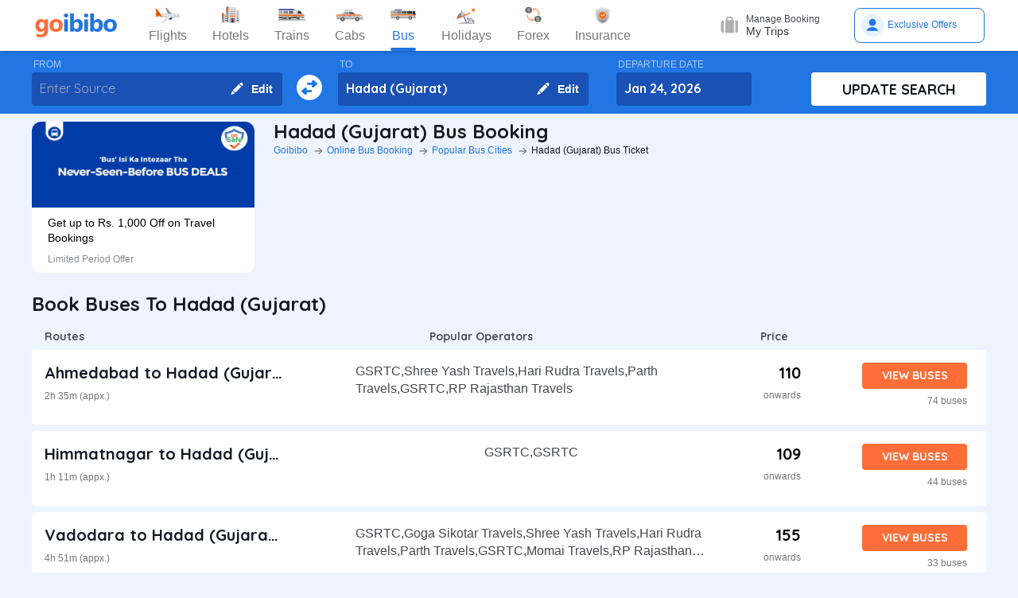

--- FILE ---
content_type: text/html; charset=utf-8
request_url: https://www.goibibo.com/bus/hadad-gujarat-buses/
body_size: 35527
content:

    <!DOCTYPE html>
    <html lang="en" >
      <head>
        <script>
          var starttime = new Date();
        </script>
        <script type="application/ld+json">
    {"@context":"http://schema.org/","@type":"MobileApplication","name":"Goibibo App","offers":{"@type":"Offer","price":"0","priceCurrency":"INR"}
    ,"aggregateRating":{"@type":"AggregateRating","ratingValue":"4.6","reviewCount":"1798200"},"applicationCategory":"Travel","operatingSystem":"Android, iOS","URL":"https://play.google.com/store/apps/details?id=com.goibibo"}</script>
        <title data-react-helmet="true">Hadad (Gujarat) Bus Ticket - Online Bus Booking from Hadad (Gujarat) and To Hadad (Gujarat)</title>
        <meta data-react-helmet="true" name="theme-color" content="#2d67b2"/><meta data-react-helmet="true" property="fb:app_id" content="122023101161980"/><meta data-react-helmet="true" property="fb:pages" content="239522418693"/><meta data-react-helmet="true" name="alexaVerifyID" content="l3rQIge7B2N_G1cQl0VZP0y7-nE"/><meta data-react-helmet="true" name="viewport" content="user-scalable=no, initial-scale=1, maximum-scale=1, minimum-scale=1, width=device-width, height=device-height, target-densitydpi=device-dpi"/><meta data-react-helmet="true" name="description" content="Find 112 Hadad (Gujarat) Sanitised Bus routes served by 16 top Hadad (Gujarat) Bus operators at lowest price. Get best offers on Hadad (Gujarat) Bus ticket booking. Popular Hadad (Gujarat) Bus routes: Hadad (Gujarat) to  and Hadad (Gujarat) to ."/><meta data-react-helmet="true" name="keywords" content="Hadad (Gujarat) bus, Hadad (Gujarat) sanitised bus, Hadad (Gujarat) Covid-19 Safe bus, buses in Hadad (Gujarat), Hadad (Gujarat) bus timings, Hadad (Gujarat) bus schedule, Bus from Hadad (Gujarat), Hadad (Gujarat) Bus Time Table"/><meta data-react-helmet="true" property="og:title" content="Hadad (Gujarat) Bus Ticket - Online Bus Booking from Hadad (Gujarat) and To Hadad (Gujarat)"/><meta data-react-helmet="true" property="og:description" content="Find 112 Hadad (Gujarat) Sanitised Bus routes served by 16 top Hadad (Gujarat) Bus operators at lowest price. Get best offers on Hadad (Gujarat) Bus ticket booking. Popular Hadad (Gujarat) Bus routes: Hadad (Gujarat) to  and Hadad (Gujarat) to ."/><meta data-react-helmet="true" property="og:image" content="https://gos3.ibcdn.com/bus-default-1489655303.jpg"/><meta data-react-helmet="true" property="og:url" content="https://www.goibibo.com/bus/hadad-gujarat-buses/"/>
        <link data-react-helmet="true" rel="shortcut icon" href="/favicon.ico"/><link data-react-helmet="true" rel="manifest" href="/manifest.json"/><link data-react-helmet="true" rel="preconnect" href="//goibibo.ibcdn.com/"/><link data-react-helmet="true" rel="dns-prefetch" href="//goibibo.ibcdn.com/"/><link data-react-helmet="true" rel="dns-prefetch" href="//www.googletagmanager.com"/><link data-react-helmet="true" rel="dns-prefetch" href="//www.google-analytics.com"/><link data-react-helmet="true" rel="icon" sizes="192x192" href="https://goibibo.ibcdn.com/hotelsnew/static/images/go@2x.png"/><link data-react-helmet="true" rel="shortcut icon" href="/favicon.ico"/><link data-react-helmet="true" href="https://www.goibibo.com/bus/hadad-gujarat-buses/" rel="canonical"/><link data-react-helmet="true" href="https://goibibo.ibcdn.com/styleguide/css/combinedStyles.css" rel="stylesheet" type="text/css" media="all"/><link data-react-helmet="true" href="https://jsak.goibibo.com/pwa_v3/happy-header/8.0.0/ssr/header.css" rel="stylesheet" type="text/css" media="all"/>
        
        <style>
*,:after,:before{-webkit-tap-highlight-color:transparent;box-sizing:border-box;padding:0;margin:0;-webkit-font-smoothing:antialiased}::-webkit-scrollbar{display:none}input::-moz-placeholder{color:#a7aabc!important;font-weight:200!important}input::-ms-input-placeholder{color:#a7aabc!important;font-weight:200!important}input::-webkit-input-placeholder{color:#a7aabc!important;font-weight:200!important}a:focus,a:hover,input:focus{text-decoration:none;outline:0}.interlinkcardHeading{color:#141823}.seoStickyGutter{display:block;height:80px;width:100%}header.seoHeader{width:100%;background:#fff;display:flex!important;align-items:center;padding:10px 50px!important;box-shadow:0 2px 4px 0 rgb(0 0 0 / 15%);z-index:900;position:relative}.headerNav{display:flex}.headerNav li{display:flex;align-items:center;border:1px solid #e1e1e1;border-radius:18px;background:0 0;font-size:14px;color:#777;margin-left:10px;cursor:pointer;transition:all .4s ease;font-family:QuickSand,serif;font-weight:700}.headerNav li .nav-link{display:inline-flex;font-size:17px;color:#777;padding:8px 12px;align-items:center}.headerNav li .nav-link.active{color:#fff}.headerNav li.active{background:#2274e0;color:#fff;border:1px solid #2274e0}.headerSprite{background:url(https://gos3.ibcdn.com/bus_seo_header-1633492743.png) no-repeat;background-size:125px 200px;display:block;flex-shrink:0}.headerSprite.logo{width:104px;height:34px;background-position:0 0}.headerSprite.navIconFlights{width:24px;height:18px;background-position:-1px -39px;margin-right:5px}.headerSprite.navIconHotels{width:18px;height:18px;background-position:-4px -60px;margin-right:5px}.headerSprite.navIconBus{width:18px;height:18px;background-position:-5px -83px;margin-right:5px}.headerSprite.navIconTrains{width:17px;height:20px;background-position:-5px -125px;margin-right:5px}.headerSprite.navIconCabs{width:19px;height:16px;background-position:-4px -106px;margin-right:5px}.active .headerSprite.navIconFlights{background-position:-26px -39px}.pageActive, .pageNumber:hover{background-color: #ADD8E6;font-weight:900;}.pageNumber{padding:4px 6px;}.paginationSection{display:flex;flex-flow:wrap;justify-content:space-between;padding: 20px 5px;}.active .headerSprite.navIconHotels{background-position:-29px -60px}.active .headerSprite.navIconBus{background-position:-30px -83px}.active .headerSprite.navIconTrains{background-position:-30px -125px}.active .headerSprite.navIconCabs{background-position:-28px -106px}.headerSprite.editIcon{width:16px;height:16px;background-position:-56px -39px;margin-right:10px}.editIconSection{position:absolute;top:0;right:12px;display:flex;height:100%;align-items:center;height:100%;color:#fff;font-size:14px;font-weight:700;cursor:pointer}header .logo{margin-right:35px}.section{display:flex;width:100%;flex-direction:column;background-color:#eff3f8;position:relative}.innerSection{display:flex;flex-flow:column wrap;width:100%;max-width:1200px;background-color:#2276e3;margin:0 auto;padding-top:10px;padding-bottom:10px}.seoSearchWidget{width:100%;background-color:#2276e3;margin-bottom:10px;position:sticky;top:0;z-index:9;scroll-behavior:smooth;}.SearchWidgetSection{display:flex;flex-wrap:wrap;width:100%;align-items:flex-end}.swapIcon{display:flex;flex-flow:column wrap;width:10%;position:relative;padding-right:10px;padding-left:10px;padding-top:20px;-webkit-box-align:center;align-items:center;cursor:pointer}.searchSection{display:flex;flex-flow:row wrap;width:60%;padding-right:20px;position:relative}.dateSection{display:flex;flex-flow:column wrap;width:20%;padding-right:25px;padding-left:15px;position:relative}.searchBtnWrapper{display:flex;flex-flow:column wrap;width:20%;padding-left:20px;position:relative}.whiteBtn{display:flex;cursor:pointer;-webkit-box-pack:center;justify-content:center;height:42px;background-color:#fff;color:#141823;border:none;font-weight:700;border-radius:.4rem;-webkit-box-align:center;align-items:center;font-family:Quicksand;font-size:18px;font-weight:700}.searchWidgetLabel{color:#fff;padding-bottom:2px;padding-left:2px;opacity:.6;font-size:12px}.searchWidgetDeparture{background-color:#1951b5;color:#fff;border:none;font-size:16px;font-family:Quicksand;font-weight:700;display:block;width:170px;height:42px;padding:10px 10px 12px;line-height:1.3;border-radius:4px;flex-direction:row;align-items:center;cursor:pointer}.searchWidgetFrom{background-color:#1951b5;color:#fff;border:none;font-size:16px;font-family:Quicksand;font-weight:700;display:block;width:100%;height:42px;padding:10px 10px 12px;line-height:1.3;border-radius:4px;flex-direction:row;-webkit-box-align:center;align-items:center}.searchSectionInner{display:flex;flex-flow:column wrap;width:45%;position:relative}.offerCarousel{min-height:190px;min-width:280px;}.searchInfoSection{display:flex;flex-flow:row wrap;width:100%;padding-top:15px;padding-bottom:5px;-webkit-box-pack:justify;justify-content:space-between}.busDay{display:flex;flex-wrap:wrap;font-size:12px;color:#0084ff;text-decoration:none;cursor:pointer}.barSection{color:#647a97;opacity:.69;margin-right:5px;margin-left:5px;font-size:12px}.busCountSection,.busNextPrev{display:flex;flex-wrap:wrap;font-size:14px}.busCountTxt{padding-left:5px;font-size:14px;font-weight:700}.featuresList{display:flex;align-items:center;flex-wrap:wrap}.FeaturesListSection{box-shadow:rgb(185 186 210 / 30%) 0 1px 4px 0;width:100%;display:flex;padding:3px 5px 3px 15px;background-color:#eff3f8}.featuresList li{margin-right:10px;margin-top:4px}.featuresList li span{font-size:12px;padding-left:2px;color:#141823;vertical-align:text-top}h1,h2,h3,h4,h5,h6,p,ul{margin:0;list-style:none;padding:0}a{color:#0084ff;text-decoration:none;cursor:pointer}a:focus,a:hover{text-decoration:none;outline:0}.hide{display:none}.show{display:block}img{max-width:100%}.alignItemCenter{align-items:center}.marginRight10{margin-right:10px}.marginRight20{margin-right:20px}.textCenter{text-align:center}.textRight{text-align:right}.alignItemEnd{align-items:flex-end}.overflow{overflow:hidden}.blackText{color:#000}.darkGreyText{color:#4a4a4a}.greyText{color:#757575}.whiteText{color:#fff}.redText{color:#eb2026}.linkText{color:#2276e3}.darkGreenText{color:#249995}.blueText{color:#00a9ff}.liteBlueText{color:#a9d4f6}.greenText{color:#1a7971}.orangeText{color:#cf8100}.yellowText{color:#f5a623}.darkOrangeText{color:#f27239}.pinkText{color:#db6281}.font12{font-size:12px;line-height:12px}.relative{position:relative}.cancellationPolicy{border-collapse:collapse;width:100%;border: 1px solid;}.cancellationPolicy th,.cancellationPolicy td{border: 1px solid;padding:5px;}.makeFlex{display:flex}.makeFlex .flexTwo{flex:2;}.makeFlex.spaceBetween{justify-content:space-between}.flexOne{flex:1}.appendTop25{margin-top:25px}.appendBottom5{margin-bottom:5px}.appendBottom8{margin-bottom:8px}.appendBottom15{margin-bottom:15px}.appendBottom16{margin-bottom:16px}.appendBottom24{margin-bottom:24px}.appendLeft5{margin-left:5px}.marginRight30{margin-right:30px}.append10{margin:10px}.paddingTopBottom5{padding:5px 0;}.generalContentBlockBody{font-size:14px;color:#46484d;line-height:22px;padding:5px 0;}.whiteCardWrapper{display:flex;flex-direction:row;flex-wrap:wrap}.whiteCardWrapper .whiteCard:nth-child(odd){margin-right:12px}.whiteCardWrapper .whiteCard:nth-child(even){margin-left:12px}.whiteCardWrapper .sectionInfoOperator{margin-right:10px;margin-left:10px}.whiteCardWrapper .sectionInfoOperator:first-child{margin-left:0!important}.whiteCardWrapper .sectionInfoOperator:nth-child(3){margin-right:0}.sectionInfo{width:49%}.sectionInfoOperator{width:32%}.checkBoxWrapper label{position:relative;display:flex;cursor:pointer}.checkBoxWrapper input[type=checkbox]{cursor:pointer;position:absolute;left:0;z-index:11;width:18px;height:18px;opacity:0}.chkBoxText{flex:1;color:#333;font-size:14px;line-height:18px;padding-top:3px}.checkBoxWrapper .box{background:#fff;border:2px solid #647a97;border-radius:2px;display:inline-block;height:18px;margin:0 10px 0 0;position:relative;width:18px;top:2px}.checkBoxWrapper .check{border-color:#fff;border-image:none;border-style:none solid solid none;border-width:medium 2px 2px medium;height:10px;left:6px;position:absolute;top:3px;-webkit-transform:scale(1) rotate(45deg);-ms-transform:scale(1) rotate(45deg);transform:scale(1) rotate(45deg);-webkit-transition-delay:0.1s;transition-delay:0.1s;width:5px;z-index:1}.checkBoxWrapper input[type=checkbox]:checked~.box{border:none;background:#008cff}.bold{font-weight:700}body,html{font-family:roboto,Arial,Helvetica,sans-serif;background:#eef4fd}.quicksandBold{font-family:Quicksand,sans-serif}.acIcon,.backTopIcon,.blanketIcon,.charginPointIcon,.goSafeLocation,.headerDropDown,.liveTracking,.nearLocationIcon,.rightArrow,.searchIcon,.seaterIcon,.sleeperIcon,.starActive,.starInActive,.swapArrow,.waterBottleIcon,.windowSeatIcon{background-size:200px 200px;display:inline-block;font-size:0}.headerDropDown{display:flex;justify-content:center;align-items:center;transform:rotate(90deg);background-color: rgb(0 0 0 / 25%);;border-radius: 50%;width:18px;height:18px}.swapArrow{background-position:-2px -94px;width:24px;height:24px;margin-top:27px}.windowSeatIcon{background-position:-69px -23px;width:15px;height:15px}.starInActive{background-position:-68px -45px;width:12px;height:12px;margin-right:3px}.starActive{background-position:-50px -45px;width:12px;height:12px;margin-right:3px}.nearLocationIcon{background-position:-36px -66px;width:14px;height:13px;margin-right:3px}.backTopIcon{background-position:-2px -44px;width:14px;height:14px;margin-left:10px}.goSafeLocation{margin-right:8px;background-position:-2px -67px;width:28px;height:23px}.rightArrow{background-position:-25px -41px;width:20px;height:20px}.charginPointIcon{background-position:-23px -2px;width:14px;height:16px}.waterBottleIcon{background-position:-2px -21px;width:10px;height:17px}.blanketIcon{background-position:-62px -3px;width:19px;height:10px}.searchIcon{background-position:-3px -2px;width:14px;height:14px;position:absolute;top:10px;right:12px}.sleeperIcon{background-position:-42px -4px;width:15px;height:8px;margin-right:5px}.seaterIcon{background-position:-57px -25px;width:11px;height:10px}.liveTracking{background-position:-36px -21px;width:18px;height:19px;margin-left:5px}.acIcon{background-position:-18px -24px;width:14px;height:14px;margin-right:4px}.learnMoreSection{background:#fff;border-radius:4px;padding:12px 24px 12px 12px;display:flex;flex-direction:row;align-items:center;margin-bottom:16px}.contentCenter{align-items:center;display:flex}.cardInfoSection ul{flex:1;display:flex;flex-wrap:wrap}.cardInfoContent{flex:1}.travelTime p:first-of-type::after,.travelTime p:first-of-type::before{content:"";width:5px;height:5px;border-radius:4px;background:#eff3f8;position:absolute;top:17px}.rtcBus{width:100px}.goSafeLocationTxt{font-size:16px;color:#141823;flex:1}.showMoreList{font-size:12px;background:#f5f8fd;border-radius:4px;padding:6px;color:#2276e3;font-family:Quicksand;margin-left:28px}.sortByWrapper{display:flex;flex-flow:row wrap;width:100%;background-color:#fff;padding-left:16px;padding-right:16px;border-radius:4px;-webkit-box-align:baseline;align-items:baseline;margin-bottom:16px}.sortByHeading{display:flex;flex-flow:row wrap;padding-top:12px;padding-bottom:12px;width:15%}.sortByTxtSpan{font-weight:700;font-size:14px;font-family:Quicksand}.sortBySortingFilters{display:flex;flex-flow:row wrap;width:85%;-webkit-box-pack:justify;justify-content:space-between}.sortByFilterstxtSpan{font-weight:700;font-size:10px;padding:15px;display:flex;-webkit-box-align:center;align-items:center;cursor:pointer}.sortByFilterstxtSpan.active{color:#2276e3}.truncatelistHeading{width:216px;white-space:nowrap;overflow:hidden;text-overflow:ellipsis}.busDetails{padding-left:20px;width:345px}.hotelCard{width:305px;margin-right:24px;height:185px}.hotelImg{background:#d8d8d8;border:1px solid #979797;border-radius:4px;width:305px;height:100px;margin-bottom:8px;display:inline-block}.hotelPrice{font-size:24px;color:#141823;font-family:Quicksand}.hotelLoaction{font-size:14px;color:#777;margin-bottom:4px}.amenitiesNext button,.amenitiesPrev button,.filterNext button,.filterPrev button,.next button,.nextReview button,.prev button,.prevReview button{color:#fff;border:0;background:#fff}.amenitiesPrev button::after,.filterPrev button::after,.prev button::after,.prevReview button::after{content:"";border:solid #2276e3;border-width:0 3px 3px 0;padding:5px;position:absolute;left:-22px;transform:translate(-50%,-50%) rotate(135deg)}.filterHotel{width:285px;height:180px}.amenitiesNext button::after,.filterNext button::after,.next button::after,.nextReview button::after{content:"";border:solid #2276e3;border-width:0 3px 3px 0;padding:5px;position:absolute;top:0;left:45%;transform:translate(-50%,-50%) rotate(-45deg)}.filterPrev button{width:32px;height:32px;box-shadow:0 .1rem .4rem 0 rgb(0 0 0 / 25%);background-color:#fff;border-radius:50%;display:flex;align-items:center;justify-content:center;position:absolute;top:50%;transform:translateY(-50%);cursor:pointer;z-index:1;left:-10px;border:0}.filterPrev button::after{content:"";border:solid #2276e3;border-width:0 2px 2px 0;padding:4px;position:absolute;left:55%;top:50%;transform:translate(-50%,-50%) rotate(135deg)}.filterHotel{width:285px;height:180px}.filterNext button{width:32px;height:32px;box-shadow:0 .1rem .4rem 0 rgb(0 0 0 / 25%);background-color:#fff;border-radius:50%;display:-webkit-box;display:flex;align-items:center;justify-content:center;position:absolute;top:50%;transform:translateY(-50%);cursor:pointer;z-index:1;right:0;border:0}.filterNext button::after{content:"";border:solid #2276e3;border-width:0 2px 2px 0;padding:4px;position:absolute;left:45%;top:50%;transform:translate(-50%,-50%) rotate(-45deg)}.seoCarousel{width:100%}.sliderScroll,.sliderScrollAmenities,.sliderScrollReview{display:flex;overflow-x:auto;scroll-behavior:smooth}.filterSlider{display:flex;flex-direction:column;height:190px;width:280px;border-radius:12px;background-color:#fff}.sliderImg{border-radius:12px 12px 0 0;width:280px;height:108px;cursor:pointer}.sliderInfoSubtext{font-size:12px;color:#898b91;padding-top:10px}.sliderHeadInfo{font-size:14px;color:#000;line-height:1.4}.sliderInfoWrap{cursor:pointer;width:280px;display:flex;flex-direction:column;padding:10px 20px;height:95px;justify-content:flex-end}.sliderHeading{font-size:18px;color:#141823;margin-bottom:4px;font-family:Quicksand}.seoCarousel .sliderNav .carousel-arrow{border:solid #979797;border-width:0 1px 1px 0;display:inline-block;padding:4px}.seoCarousel .sliderNav .filterPrev button{position:absolute;left:-30px;top:25%;padding:0 8px!important;background:#fff;border:0}.seoCarousel .sliderNav{position:absolute;right:0;top:-50px}.seoCarousel .sliderNav .amenitiesPrev button,.seoCarousel .sliderNav .prev button,.seoCarousel .sliderNav .prevReview button{outline:0;border:0}.seoCarousel .sliderNav .filterNext button{position:absolute;right:0;top:25%;padding:0 8px!important;border-left:solid 1px #eaeaea!important;background:#fff;border:0}.seoCarousel .sliderNav .filterNext button{top:50%}.seoCarousel .sliderNav .filterPrev button{left:-17px;top:50%}.seoFaqWrap{display:flex;margin:0 auto;background:#fff;border-radius:6px;padding:20px 32px;flex-direction:column;margin-bottom:24px}.faqHeading{font-size:24px;line-height:32px;color:#141823;font-weight:700;font-family:quicksand;margin-bottom:20px}.seoFaqItem{display:flex;flex-direction:column;margin-bottom:20px}.seoFaqItem .faqQues{color:#46484d;font-weight:700;margin-bottom:8px}.seoFaqItem p{font-size:16px;color:#46484d;line-height:22px}.filterRow{justify-content:space-between;padding:20px;border-bottom:1px solid #e1e7ee}.filterRow h2{font-size:18px;color:#141823;font-family:"Quicksand Bold",sans-serif;margin-bottom:1px}.seoHeading h1, h2{font-size:24px;color:#141823;font-weight:700;font-family:quicksand;margin-bottom:4px;text-transform:capitalize;}.seoBreadcrumbActive{font-size:12px;color:#141823;text-transform:capitalize;}.seoBreadcrumb{display:flex;align-items:center;margin-bottom:16px;text-transform:capitalize;}.seoBreadcrumb li{position:relative;padding-right:24px}.seoBreadcrumb li:last-child::after,.seoBreadcrumb li:last-child::before{display:none}.seoBreadcrumb li::before{content:"";position:absolute;display:block;width:1px;height:8px;background-color:#4f525a;-webkit-transform:rotate(-90deg) translate(15px,4px);-ms-transform:rotate(-90deg) translate(15px,4px);transform:rotate(-90deg) translate(15px,4px);right:15px;top:20px}.seoBreadcrumb li::after{content:"";display:block;width:6px;height:6px;border-top:1px solid #4f525a;border-left:1px solid #4f525a;-webkit-transform:rotate(135deg);-ms-transform:rotate(135deg);transform:rotate(135deg);position:absolute;top:6px;right:7px}.seoBreadcrumb li a{color:#2274e0;font-size:12px;line-height:16px}.seoDescTitle{max-width:89.6rem;width:89.6rem;font-size:16px;line-height:22px;background:#fff;border-radius:4px;padding:12px;color:#141823;margin-bottom:24px}.seoListingTable{width:100%;border:none;outline:0}.seoListingTable{display:flex;align-items:flex-start;background:#fff;border-radius:4px;padding:16px 24px 12px 16px;margin-top:8px}.listingTableSection{width:100%}.seoListingTable td:first-of-type{width:25%}.seoListingTable td:nth-child(2){width:40%;display:flex;align-items:center;justify-content:space-between;flex-direction:column;margin-left:20px}.travellerName{width:250px}.listTypeTableSection .travellerName{width:350px}.seoListingTable td:nth-child(3){width:15%;display:flex;flex-direction:column;text-align:right;flex:1}.seoListingTable td:last-of-type{width:20%;display:flex;flex-direction:column;align-items:flex-end}.travelAgency{font-size:20px;font-family:quicksand;color:#000;font-weight:700;margin-bottom:8px}.busDuration,.rtcbusType{font-size:12px;line-height:16px;color:#757575;margin-bottom:16px}.RatingReview{display:flex;align-items:center;font-size:12px;color:#777;margin-bottom:10px}.RatingTag{background:#f39c12;border-radius:2px;font-size:11px;padding:1px 3px;font-weight:700;color:#fff}.FromInfo{display:flex;flex-direction:column;width:110px;overflow-wrap:break-word;margin-right:12px}.FromInfo p:first-of-type{display:flex;font-size:22px;font-weight:700;font-family:quicksand;color:#000;margin-bottom:8px}.FromInfo p:first-of-type span{font-size:12px;color:#898b91;font-family:Arial,Helvetica,sans-serif;font-weight:400;align-items:flex-end;margin-bottom:3px;display:flex}.FromInfo p:nth-child(2){font-size:12px;color:#898b91}.travelTime{display:flex;flex-direction:column;font-size:12px;color:#777;text-align:center;margin-right:37px}.travelTime p:first-of-type{border-bottom:solid 1px #eff3f8;padding-bottom:5px;margin-bottom:5px;position:relative}.travelTime p:first-of-type::after{left:0}.travelTime p:first-of-type::before{right:0}.price{font-size:20px;font-weight:700;font-family:quicksand;color:#000;margin-bottom:8px;text-align:right}.orgPrice{font-size:12px;color:#777;text-align:right}.selectSeat{outline:0;border:none;background:#ff6d38;width:132px;height:33px;line-height:33px;color:#fff;font-weight:700;border-radius:4px;font-family:quicksand;font-size:14px;margin-bottom:8px;text-align:center}.windowSeat{font-size:12px;display:flex;align-items:center;color:#777;text-align:right;justify-content:right;margin-bottom:8px}.seatLeft{font-size:12px;text-align:right;color:#777}.tableHeading th{color:#4b4d52;font-family:quicksand;font-size:14px}.busInfo{font-size:12px;color:#777;font-family:Arial,Helvetica,sans-serif;font-weight:400;padding-left:35px;flex:1}.marginBottom0{margin-bottom:0}.busInfo p:first-of-type{font-size:20px;font-weight:700;font-family:quicksand;color:#000;margin-bottom:8px}.busesInfo{font-size:20px;font-weight:700;font-family:quicksand;color:#000;margin-bottom:5px;text-align:right}.travelerImg{width:73px;height:73px;border-radius:4px;background:#d8d8d8;border:1px solid #979797;margin-right:18px}.viewMoreBuses{background:#d1e5ff;border-radius:4px;padding:26px 0;color:#2274e0;font-size:18px;font-family:quicksand;font-weight:700;text-align:center;margin-top:24px}.whiteCard h2{font-size:24px;color:#141823;font-family:Quicksand;font-weight:700}.viewBusesRoute{display:flex;flex-direction:row;justify-content:space-between;background:#fff;padding:32px 56px 32px 40px;border-radius:6px;color:#2274e0;font-size:18px;font-family:quicksand;font-weight:700;margin-bottom:24px}.infoTxt{font-size:14px;color:#46484d;margin-top:8px;line-height:20px}.infoLink{font-size:14px;padding:3px}.cardInfoContent,.cardInfoSection{display:flex;flex-direction:row;margin-top:20px;justify-content:space-between;max-height:150px;overflow-x:scroll}.cardInfoSection.heightAuto{max-height:max-content;}.cardInfoContent ul li,.cardInfoSection ul li{margin-bottom:16px;margin-right:30px;width:230px;font-size:14px;color:#777;white-space:nowrap;overflow:hidden;text-overflow:ellipsis}.cardInfoContent ul li a,.cardInfoSection ul li a{font-size:14px;color:#2274e0}.spaceSection{width:20px}.ContentWrapper{width:1200px;margin:0 auto;margin-bottom:70px}.contentSection{display:flex;justify-content:space-between;margin-bottom:34px}.LftSection{width:285px;order:1}.filterSection{background:#fff;border-radius:6px;margin-bottom:16px}.RgtSection{width:calc(1200px - 304px);order:2}.whiteCard{border-radius:6px;background:#fff;padding:20px 32px;margin-bottom:24px}.backTopSection{background:#fff;border-radius:6px;padding:16px 0;display:flex;align-items:center;justify-content:center;color:#141823;font-size:16px;font-family:Quicksand}.makeFlex{display:-webkit-box;display:-webkit-flex;display:-moz-box;display:-ms-flexbox;display:flex}.makeColumn{flex-direction:column!important}.filterSectionRow{border-bottom:1px solid #e3e7eb;padding:20px}.imgWrapper{width:24px;height:24px;background:#f3f6f8;border-radius:2px;margin-right:8px;display:flex;align-items:center;justify-content:center}.filterSectionRow:last-child{margin-bottom:0}.filterSectionRow h3{font-size:14px;color:#141823;font-family:"Quicksand Bold",sans-serif;margin-bottom:16px}.filterTabsWrapper{display:flex;flex-wrap:wrap;justify-content:space-between}.filterTabs{width:118px;height:28px;border-radius:4px;background:#f3f6f8;display:flex;align-items:center;color:#0a2549;font-size:11px;justify-content:center;cursor:pointer;margin-bottom:8px}.filterTabs.active{background:#2276e3;color:#fff;font-weight:700}.searchFeildWrapper{position:relative;margin-bottom:20px}.searchFeildWrapper input::placeholder{color:#9b9b9b}.searchFeildWrapper input[type=text]{border:1px solid #979797;padding:8px 10px 8px 14px;width:100%;border-radius:4px;height:36px;font-weight:400;font-family:Quicksand;font-size:12px;color:#898b91;outline:0}.mFilterHeader,.mobildFilterBtn,.mobileFilterRow{display:none}.mFilterHeader .crossIcon{display:none}input::placeholder{color:#4a4a4a;font-weight:700;opacity:1}input:-ms-input-placeholder{color:#4a4a4a;font-weight:700}input::-ms-input-placeholder{color:#4a4a4a;font-weight:700}.travellerInfoSection{display:flex}.learnMoreTxt{font-size:16px;color:#2276e3;font-weight:700;margin-left:8px}.busesCount,.mobileOnly{display:none}.footerWrapper{background:#fff;padding-top:40px;padding-bottom:60px}.footerContent{width:1280px;margin:0 auto;flex-wrap:wrap}.footerBlock{flex:1;width:206px}.footerBlock .footerHeading{font-size:18px;color:#141823;font-family:quicksand;margin-bottom:16px;font-weight:700}.footInfo li{margin-bottom:12px;width:200px;white-space:nowrap;overflow:hidden;text-overflow:ellipsis}.footInfo li a{color:#757575;font-size:14px;color:#0084ff}.footerSection{border-bottom:1px solid #d8d8d8;padding-bottom:20px;display:flex;flex-direction:row}.followUsSection{display:flex;justify-content:space-between;align-items:flex-end;padding:20px 0;border-bottom:1px solid #d8d8d8}.followIcons img{margin-right:10px}.followTxt{color:#141823;font-size:18px;font-family:quicksand;margin-bottom:10px}.bankInfo{justify-content:flex-end;display:flex}.allRightSection{display:flex;justify-content:space-between;align-items:flex-end;padding:20px 0}.allRightSubContent img{margin-right:18px}.copyrightText{font-size:12px;color:#777;text-align:right}.mobileHeaderWrapper{background-color:#2276e3;min-height:60px;width:100vw;z-index:1;top:0;position:fixed;padding:12px 20px}.headerLeftIcon{width:36px;display:flex;flex-direction:column}.headerLeftIcon span{width:18px;height:2px;margin-bottom:3px;background:#fff}.headerDateTxt{color:#fff;font-size:12px;margin-right:8px}.headerRouteTxt{color:#fff;font-size:16px;margin-bottom:2px;font-family:quicksand}.overlayBg{background-color:rgba(0,0,0,.5);z-index:2;width:100vw;position:absolute;height:100vh;top:0}.headerOverlaySection{position:relative;z-index:4;width:100%;top:0;box-shadow:rgb(0 0 0) 1px 0 0;background:#fff;top:20px}.widgetSection{border-bottom:1px solid #eff3f8}.widgetTab{padding:16px 10px 7px 26px}.updateBtn{display:flex;padding:10px 8px}.departWidget{padding:17px 10px 6px 26px}.widgetHeading{font-size:12px;color:#777;margin-bottom:4px}.widgetTxt{font-size:18px;color:#141823;font-family:quicksand;margin-bottom:2px}.updateSearch{background-color:#ff6d38;border-radius:8px;padding:12px 0;color:#fff;width:100%;text-align:center;font-size:16px;font-family:quicksand}.headerOverlayMain{display:none}.widgetTabRight{display:flex;flex-direction:column;align-items:flex-end}.operatorsContentScetion{margin-bottom:0}.moreBtn{margin-bottom:40px}.appendTop13{margin-top:13px}.appendTop16{margin-top:16px}.busImg{margin-right:16px}.seoCarousel .sliderNav.sliderNavOperators{top:-32px;right:30px}.whiteCardOperators{padding:20px 16px 24px 16px}.amenitiesList{margin-right:32px;text-align:center}.amenitiesListItem{font-size:12px;color:#777;margin-top:6px}.height30{height:30px}.sliderCard{min-width:198px;margin-right:40px}.dateText{font-size:14px;color:#777;margin-left:5px}.cardInfoHeading{font-size:14px;color:#777;margin-bottom:8px;font-weight:700}.cardInfoDisc{font-size:16px;color:#777}.tagGreen{background:#18a160}.redTag{background:#ff3a5c}.infoSection{margin-top:8px;color:#46484d;font-size:14px;margin-bottom:16px;line-height:20px}.leftContentTxt{width:198px;font-size:16px;color:#141823;font-family:quicksand;font-weight:700}.rightContentTxt{font-size:14px;color:#141823}.cardInfoWrapper{display:flex}.listingHeading{font-size:24px;color:#141823;font-family:quicksand;font-weight:700;margin-bottom:16px;margin-top:24px;}.noResult{background:#fff;border-radius:4px;padding:40px;width:100%;display:flex;align-items:center;justify-content:center;flex-direction:column;margin-top:38px}.noResultText{font-size:16px;color:#2276e3;font-weight:700;padding-top:20px;padding-bottom:10px}.operatorsTable td:first-of-type{width:32%}.operatorsTable td:nth-child(2){width:38%}.listTypeTableSection .operatorsTable td:nth-child(2){width:25%}.operatorsTable td:nth-child(3){width:12%}.listTypeTableSection .operatorsTable td:nth-child(3){text-align:center}.listTypeTableSection .operatorsTable td:nth-child(4){width:12%}.operatorsTable td:last-of-type{width:18%}.width300{width:300px}.width350{width:350px}.busTypeInfo{font-size:16px;color:#46484d;line-height:22px}.errorMsgOperatots{font-family:Quicksand;font-weight:400;color:#000;font-size:20px;padding-bottom:20px}.travelPass .discountTxt{font-weight:400;font-size:16px;line-height:20px;color:#141823;max-width:700px;margin-top:8px;margin-bottom:16px}.travelPass .copyBtn{all:unset;padding:8px 16px;font-weight:700;font-size:12px;line-height:16px;text-align:center;color:#2276e3;background-color:#fff;border-style:dashed;border-color:#2276e3;cursor:pointer}.whiteCard.travelPass{background:url("https://gos3.ibcdn.com/busBannerWeb-1652854912.png") no-repeat}.routeInformation .routeTable{margin-top:2px}.routeInformation .infoTitle{width:180px;font-weight:500;font-size:14px;line-height:18px}.routeInformation .infoText{text-align:left;font-weight:400;font-size:14px;line-height:16px;padding-right:40px}.nfContentH{width:1280px;margin:auto;flex-wrap:wrap;padding-top:3rem;padding-bottom:10rem}.nfContentText{font-size:12rem;font-weight:700;color:#cdcdcd}.nfContentSubText{font-size:5rem;font-weight:700;color:#cdcdcd}.nfContentSubText1{font-size:3rem;font-weight:700}@media screen and (max-width:768px){.whiteCard.travelPass{background:url("https://gos3.ibcdn.com/busBannerMobile-1652854979.png");height:171px;background-size:contain;background-repeat:round}.travelPass .discountTxt{font-size:12px;line-height:12px}.travelPass .copyBtn{font-size:12px;line-height:16px;padding:4px 8px}.sortBySortingFilters{width:100%;justify-content:inherit}.sortByWrapper{padding:0;box-shadow:rgb(185 186 210 / 30%) 0 1px 4px 0}.sortByFilterstxtSpan{padding:8px 0;border-right:1px solid #e5e5e5;justify-content:center;flex:1;color:#647a97}.sortByFilterstxtSpan:last-child{border-right:0}.searchInfoSection{padding:12px}.offerCarousel{display:none}.errorMsgOperatots{font-size:14px;padding:15px 10px 10px;background:#fff}.mobileNoResult{font-family:Quicksand;font-size:16px;font-weight:700;color:#141823;padding:15px}.knowMoreLink{font-size:14px;color:#2274e0;font-family:quicksand;font-weight:700}.cardInfoWrapper{display:none}.listingHeading{font-size:16px;padding-left:12px;margin-bottom:10px}.seatLeft{display:none}.busDuration{margin-bottom:8px}.busTypeInfo{font-size:14px;line-height:20px}.sectionInfoOperator{width:100%}.whiteCardWrapper .whiteCard:nth-child(odd){margin-right:0}.whiteCardWrapper .whiteCard:nth-child(even){margin-left:0}.whiteCardWrapper .sectionInfoOperator{margin-right:0;margin-left:0}.firstListBtn{width:100%!important}.busesInfoSection{position:absolute;top:10px;right:12px}.seoListingTable td:last-of-type{width:40%}.sliderNavSlider{display:none}.whiteCard{border-radius:0}.whiteCardWrapper .sectionInfo{width:100%;border-radius:0;margin-left:0!important;margin-right:0!important}.showBusBtn{background:#2276e3;border-radius:50px;border:0;outline:0;padding:8px 12px;font-size:14px;color:#fff}.busesInfoMobile{font-size:16px;font-weight:700;font-family:quicksand;color:#141823;text-align:right;margin-bottom:8px}.desktopOnly{display:none}.downArrow{border:solid #fff;border-width:0 2px 2px 0;display:inline-block;padding:3px;transform:rotate(44deg);margin-bottom:2px;margin-left:4px}.travelerImg{width:50px;height:50px;margin-right:12px}.busesCount{font-size:12px;color:#777;display:block}.backTopSection,.busInfo,.sliderNav,.sortByHeading{display:none}.mobileOnly{display:block}.crossPrice{font-size:14px;color:#777;margin-bottom:4px;text-decoration:line-through;text-align:right}.listingPrice{color:#141823;font-size:18px;font-family:Quicksand}.filterHotel{margin-right:10px}.hotelCard{margin-right:16px}.seoListingTable td:nth-child(3){display:none}.listTypeTableSection .operatorsTable td:nth-child(3){align-self:flex-end}.listTypeTableSection .seoListingTable td:nth-child(3){display:flex}.listTypeTableSection .operatorsTable td .sub_txt{display:block;font-size:10px}.listTypeTableSection td:nth-child(4){display:none}.firstRowList td:nth-child(3){align-self:auto}.faqHeading{font-size:16px;margin-bottom:16px}.seoFaqItem .seoFaqItem,.seoFaqItem p{font-size:14px}.seoFaqWrap{padding:12px 16px}.cardInfoSection{margin-top:16px}.whiteCard{padding:12px 16px;margin-bottom:16px}.whiteCard h2{font-size:16px}.viewBusesRoute{padding:12px 16px;font-size:16px;align-items:center;margin-bottom:16px}.viewBusesRoute p{width:80%}.travelTime{margin-right:18px}.FromInfo p:first-of-type span{display:none}.FromInfo{width:50px;align-items:flex-start}.FromInfo p:nth-child(2),.selectSeat,.windowSeat{display:none}.travelAgency{font-size:18px;margin-bottom:1px}.rtcbusType{font-size:11px;margin-bottom:6px}.viewMoreBuses{margin-top:16px;font-size:16px;border-radius:8px;margin:16px 24px 12px 24px;padding:12px 0}.contentSection{margin-bottom:16px;flex-direction:column}.RatingReview{font-size:11px;margin-bottom:15px}.FromInfo p:first-of-type{font-size:16px;margin-bottom:0}.seoListingTable{padding:10px;border-radius:0;flex-wrap:wrap}.learnMoreTxt{font-size:12px}.seoListingTable td:nth-child(2){width:60%;align-self:flex-end;margin-left:0;align-items: self-start;}.travellerName{width:100%}.firstList .travellerInfoSection{flex-direction:row}.seoListingTable td:first-of-type{width:100%;position:relative}.tagsName{position:absolute;top:0;right:0}.seoListingTable td.firstList:first-of-type{width:100px;flex:1}.cardInfoSection{flex-direction:column}.spaceSection{display:none}.seoHeading h1, h2{white-space:nowrap;overflow:hidden;text-overflow:ellipsis;font-size:16px;margin-bottom:8px;padding:0 12px}.learnMoreSection{border-radius:0;padding:12px 8px;margin-bottom:0}.goSafeLocationTxt{font-size:12px}.seoBreadcrumb{padding:0 12px;margin-bottom:12px}.seoDescTitle{font-size:12px;line-height:16px;border-radius:0;padding:8px;margin-bottom:8px;width: 100%;}.ContentWrapper,.LftSection,.RgtSection{width:100%}.ContentWrapper{flex-direction:column;margin-top:70px;margin-bottom:0}.filterSection{display:none}.allRightSection,.followUsSection{display:none}.footerSection{border-bottom:0;padding-bottom:20px;flex-direction:column}.footerContent{width:100%}.footerBlock{width:inherit;padding:0 24px}.footerBlock .footerHeading{font-size:14px;margin-bottom:8px}.footInfo{margin-bottom:16px}.footInfo li{width:inherit;margin-bottom:16px}.footInfo li a{font-size:12px}}.marginT10{margin-top:10px}.cpointer{cursor:pointer}.nfContentH{width:320px;margin:auto;flex-wrap:wrap;padding-top:3rem;padding-bottom:10rem}.nfContentText{font-size:12rem;font-weight:700;color:#cdcdcd}.nfContentSubText{font-size:5rem;font-weight:700;color:#cdcdcd}.nfContentSubText1{font-size:3rem;font-weight:700}.PersuasionTag{display: flex;color: #18A160;-items: center;width: 100%;margin-bottom: 10px;}.PersuasionTag img {width: 0.9rem;height: 0.9rem;margin-right: 0.6rem;}.PersuasionTag ul {display: flex;}.container {padding-left: 0.8rem;}.licontainer {padding-left: 0.8rem;}.OfferDetailsDiv {display: flex;flex-wrap: wrap;flex-direction: row;background: rgba(255, 194, 74, 0.1);border-radius: 3rem;padding-right: 0.8rem;align-items: center;margin-top: 10px;justify-content: center;}.OfferTxtBusCard {color: #846418;font-size: 0.9rem;padding-left: 0.5rem;font-weight: bold;}.InnerContentLayoutDiv {display: flex;flex-wrap: wrap;align-items: center;position: relative;}.TextSpanBusCard {display: flex;flex-wrap: wrap;color: #647a97;font-size: 1.2rem;align-items: center;font-weight: medium;padding-left: 0.5rem;}.seoListingContainer {margin: 10px 0;}.pTagContainer {display: flex;align-items: flex-start;background: #fff;border-radius: 4px;padding: 0px 24px 0px 16px;}.busDetailsContainer {display: flex;flex-wrap: wrap;width: 100%;background-color: #ffffff;border-bottom-left-radius: 0.4rem;border-bottom-right-radius: 0.4rem;border-top: 1px solid #eff3f8;padding: 1rem 2rem;align-items: center;justify-content: space-between;}.seoListingTableForCard {border-bottom-right-radius: 0;border-bottom-left-radius: 0;}.BoadingElink {font-size: 1.2rem;padding-left: 2.5rem;display: flex;flex-wrap: wrap;color: #0084ff;text-decoration: none;cursor: pointer;}.AmminitiesInnerLayoutDiv {display: flex;flex-flow: row wrap;justify-content: space-between;align-items: center;margin-left: auto;}.seoListingTableForCard td:nth-child(2) {width: 40%;}.discountTag {background: #D1E5FF;padding: 4px 5px;border-radius: 2px;font-size: 11px;color: #141823;margin-bottom: 20px;margin-top: 4px;cursor: pointer;}.rtcBusForCard {width: auto;} @media screen and (max-width:768px) {.priceGoDealMobile{margin-top:-20px;} .busDetailsContainer {display: none;}.pTagContainer {display: none;}.seoListingTableForCard td:nth-child(2) {width: 60%;}.showBusBtnBusCard {color: #2276E3;font-weight: 700;font-size: 12px;line-height: 15px;background: #fff;border: #fff;padding: 0;} .showBusBtnBusCard .downArrow {border-color: #2276E3;}.rtcBusForCard {width: 150px;}.rtcCardMobileOnly {display: flex;flex-direction: column;align-items: flex-end;margin-top: 6px;}.busesCountMobile {font-size: 11px;margin-bottom: 4px;}.rtcListingMobile {padding-bottom: 11px;}.discountTag {margin-bottom: 0;margin-top: 0; }.rtcFlexMobile {align-items: center;}}.listingPriceMobile{text-align: right;}.howToBookList{list-style-type:decimal;padding:10px 20px}

    </style>  
        <style data-styled="true" data-styled-version="5.3.11">@import url('https://fonts.googleapis.com/css?family=Quicksand:400,700&display=swap');/*!sc*/
html{font-size:10px;}/*!sc*/
html,.scroll-container{overflow-y:scroll;}/*!sc*/
html.modal-open{overflow:hidden;}/*!sc*/
body.moda-open{overflow:inherit;}/*!sc*/
@media (prefers-reduced-motion){html,.scroll-container{-webkit-scroll-behavior:auto;-moz-scroll-behavior:auto;-ms-scroll-behavior:auto;scroll-behavior:auto;}}/*!sc*/
*{padding:0;margin:0;-webkit-box-sizing:border-box;-moz-box-sizing:border-box;box-sizing:border-box;}/*!sc*/
.headerBox{z-index:99;}/*!sc*/
.oh{height:110vh;overflow-y:hidden;position:fixed;width:100%;margin:0px auto;}/*!sc*/
body{background:#eef4fd;color:#141823;font:400 1.2rem/1.33 "Helvetica Neue",Helvetica,Arial,sans-serif;-webkit-font-smoothing:antialiased;-moz-osx-font-smoothing:grayscale;}/*!sc*/
data-styled.g2[id="sc-global-eNOVis1"]{content:"sc-global-eNOVis1,"}/*!sc*/
.kEiDPg{line-height:normal;font-size:12px;font-weight:400;}/*!sc*/
.kiJONb{line-height:normal;font-size:14px;font-weight:500;}/*!sc*/
data-styled.g69[id="sc-ikkxIA"]{content:"kEiDPg,kiJONb,"}/*!sc*/
.cfBYrp{display:-webkit-box;display:-webkit-flex;display:-ms-flexbox;display:flex;height:100%;overflow:visible;}/*!sc*/
data-styled.g163[id="sc-kWtpeL"]{content:"cfBYrp,"}/*!sc*/
.kMGddw{display:-webkit-box;display:-webkit-flex;display:-ms-flexbox;display:flex;-webkit-flex-direction:column;-ms-flex-direction:column;flex-direction:column;-webkit-box-pack:space-evenly;-webkit-justify-content:space-evenly;-ms-flex-pack:space-evenly;justify-content:space-evenly;color:#717171 !important;-webkit-align-items:center;-webkit-box-align:center;-ms-flex-align:center;align-items:center;margin-right:32px;position:relative;height:100%;}/*!sc*/
.kMGddw:visited{color:#717171;}/*!sc*/
.kMGddw.active{color:#2274e0;}/*!sc*/
.kMGddw.active::after{position:absolute;bottom:-2px;left:0;content:'';height:4px;width:100%;background-color:#2274e0;border-radius:2px;-webkit-animation:dZduCV 0.4s 1;animation:dZduCV 0.4s 1;}/*!sc*/
data-styled.g166[id="sc-kzqdkY"]{content:"kMGddw,"}/*!sc*/
.haPdef{line-height:normal;font-size:16px;font-weight:500;padding-bottom:8px;color:#777777;}/*!sc*/
.bVZLpw{line-height:normal;font-size:16px;font-weight:500;padding-bottom:8px;color:#2276E3;}/*!sc*/
data-styled.g168[id="sc-bVHCgj"]{content:"haPdef,bVZLpw,"}/*!sc*/
.inKiiS{display:-webkit-box;display:-webkit-flex;display:-ms-flexbox;display:flex;-webkit-align-items:center;-webkit-box-align:center;-ms-flex-align:center;align-items:center;-webkit-box-pack:center;-webkit-justify-content:center;-ms-flex-pack:center;justify-content:center;height:34px;}/*!sc*/
data-styled.g169[id="sc-dSIIpw"]{content:"inKiiS,"}/*!sc*/
.hPWHtn{margin-right:0;}/*!sc*/
data-styled.g171[id="sc-ktPPKK"]{content:"hPWHtn,"}/*!sc*/
.bFlXUX{display:-webkit-box;display:-webkit-flex;display:-ms-flexbox;display:flex;-webkit-align-items:center;-webkit-box-align:center;-ms-flex-align:center;align-items:center;background:transparent;cursor:pointer;height:100%;position:relative;overflow:visible;line-height:normal;font-size:16px;font-weight:500;}/*!sc*/
.bFlXUX.active,.bFlXUX:hover{color:#777;}/*!sc*/
.bxizey{display:-webkit-box;display:-webkit-flex;display:-ms-flexbox;display:flex;-webkit-align-items:center;-webkit-box-align:center;-ms-flex-align:center;align-items:center;background:transparent;cursor:pointer;height:100%;position:relative;overflow:visible;line-height:normal;font-size:16px;font-weight:500;}/*!sc*/
.bxizey.active,.bxizey:hover{color:#2274e0;}/*!sc*/
data-styled.g174[id="sc-ePDLzJ"]{content:"bFlXUX,bxizey,"}/*!sc*/
.kTyONl{cursor:pointer;width:147px;display:-webkit-box;display:-webkit-flex;display:-ms-flexbox;display:flex;-webkit-box-pack:space-evenly;-webkit-justify-content:space-evenly;-ms-flex-pack:space-evenly;justify-content:space-evenly;-webkit-align-items:center;-webkit-box-align:center;-ms-flex-align:center;align-items:center;}/*!sc*/
.kTyONl .special-logo{margin-left:-22px;background-repeat:no-repeat;background-size:contain;}/*!sc*/
data-styled.g176[id="sc-dPZUQH"]{content:"kTyONl,"}/*!sc*/
.iMOcLd{display:-webkit-box;display:-webkit-flex;display:-ms-flexbox;display:flex;width:inherit;height:60px;}/*!sc*/
data-styled.g177[id="sc-eBHhsj"]{content:"iMOcLd,"}/*!sc*/
.dZPUhR{display:-webkit-box;display:-webkit-flex;display:-ms-flexbox;display:flex;-webkit-align-items:center;-webkit-box-align:center;-ms-flex-align:center;align-items:center;cursor:pointer;position:relative;min-height:40px;width:108px;margin-right:20px;}/*!sc*/
.dZPUhR:hover .tooltip{display:block;z-index:9999999;}/*!sc*/
data-styled.g178[id="sc-iXzfSG"]{content:"dZPUhR,"}/*!sc*/
.kofORz{width:148px;}/*!sc*/
data-styled.g179[id="sc-lnPyaJ"]{content:"kofORz,"}/*!sc*/
.fYVtHj{position:absolute;background:#fff;border:1px solid #e3e3e3;border-radius:4px;box-shadow:0 2px 7px 0 rgba(0,0,0,0.5);width:250px;padding:10px 12px 10px 30px;top:52px;left:-66px;display:none;color:#46484d;}/*!sc*/
.sc-lnPyaJ:hover .sc-dExYaf{display:block;z-index:9999999;}/*!sc*/
.fYVtHj::after,.fYVtHj::before{bottom:100%;left:50%;border:solid transparent;content:'';height:0;width:0;position:absolute;pointer-events:none;}/*!sc*/
.fYVtHj::after{border-color:rgba(255,255,255,0);border-bottom-color:#fff;border-width:8px;margin-left:-8px;}/*!sc*/
.fYVtHj::before{border-color:rgba(227,227,227,0);border-bottom-color:#e3e3e3;border-width:9px;margin-left:-9px;}/*!sc*/
.fYVtHj p::before{content:'';width:8px;height:8px;border-radius:100%;background:#50e3c2;display:block;position:absolute;left:12px;top:12px;}/*!sc*/
data-styled.g181[id="sc-dExYaf"]{content:"fYVtHj,"}/*!sc*/
.jKMiLn{margin-right:10px;}/*!sc*/
data-styled.g182[id="sc-iapWAC"]{content:"jKMiLn,"}/*!sc*/
.imyQWE{-webkit-animation-duration:1s;animation-duration:1s;-webkit-animation-fill-mode:forwards;animation-fill-mode:forwards;-webkit-animation-iteration-count:infinite;animation-iteration-count:infinite;-webkit-animation-name:chQMmz;animation-name:chQMmz;-webkit-animation-timing-function:linear;animation-timing-function:linear;background:#f6f7f8;background:linear-gradient(to right,#ebeff2 8%,#f9fafb 18%,#ebeff2 33%);background-size:800px 104px;position:relative;}/*!sc*/
data-styled.g219[id="sc-kCMKrZ"]{content:"imyQWE,"}/*!sc*/
.ekHcja{width:80%;height:15px;}/*!sc*/
data-styled.g220[id="sc-dJiZtA"]{content:"ekHcja,"}/*!sc*/
.cItkMp{border-radius:50%;width:30px;height:30px;}/*!sc*/
data-styled.g221[id="sc-epALIP"]{content:"cItkMp,"}/*!sc*/
.bCRclP{width:164px;position:relative;height:44px;background-color:#fff;-webkit-transition:all 0.4s ease;transition:all 0.4s ease;margin-right:2px;}/*!sc*/
.bCRclP .gr-user{width:28px;height:28px;border-radius:100%;overflow:hidden;}/*!sc*/
.bCRclP .gr-user img{width:28px;height:28px;border-radius:50%;}/*!sc*/
.bCRclP .gr-user.name__text{background-image:linear-gradient(225deg,#ff3e5e,#ff7f3f);font-size:16px;color:#fff;display:-webkit-box;display:-webkit-flex;display:-ms-flexbox;display:flex;-webkit-align-items:center;-webkit-box-align:center;-ms-flex-align:center;align-items:center;-webkit-box-pack:center;-webkit-justify-content:center;-ms-flex-pack:center;justify-content:center;}/*!sc*/
.bCRclP .you-are{vertical-align:bottom;}/*!sc*/
.bCRclP .horizontal_shimmer{margin-left:12px;}/*!sc*/
@media (min-width:800px) and (max-width:1199px){.bCRclP{margin-right:22px;}}/*!sc*/
data-styled.g222[id="sc-iLsKjm"]{content:"bCRclP,"}/*!sc*/
.kyGAMP{width:100%;position:relative;display:-webkit-box;display:-webkit-flex;display:-ms-flexbox;display:flex;-webkit-align-items:center;-webkit-box-align:center;-ms-flex-align:center;align-items:center;height:100%;border-radius:8px;border:solid 1px #2276e3;padding:0 8px;cursor:pointer;overflow:hidden;}/*!sc*/
data-styled.g225[id="sc-fKWMtX"]{content:"kyGAMP,"}/*!sc*/
.fLwfwV{width:100%;background:#fff;display:-webkit-box !important;display:-webkit-flex !important;display:-ms-flexbox !important;display:flex !important;-webkit-align-items:center;-webkit-box-align:center;-ms-flex-align:center;align-items:center;box-shadow:0 2px 4px 0 rgba(0,0,0,0.15);z-index:900;position:relative;height:64px;}/*!sc*/
.fLwfwV.header-sticky{position:fixed !important;left:0;top:0;}/*!sc*/
@media (max-width:640px){.fLwfwV{display:none !important;}}/*!sc*/
data-styled.g246[id="sc-jdkBTo"]{content:"fLwfwV,"}/*!sc*/
.cvSxYZ{display:-webkit-box;display:-webkit-flex;display:-ms-flexbox;display:flex;-webkit-align-items:center;-webkit-box-align:center;-ms-flex-align:center;align-items:center;margin-left:auto;position:relative;}/*!sc*/
data-styled.g247[id="sc-fmzyuX"]{content:"cvSxYZ,"}/*!sc*/
.euRqBD{width:1200px;margin:0px auto;display:-webkit-box;display:-webkit-flex;display:-ms-flexbox;display:flex;}/*!sc*/
data-styled.g248[id="sc-cspYLC"]{content:"euRqBD,"}/*!sc*/
.ewZwDF{display:block;height:64px;width:100%;}/*!sc*/
data-styled.g249[id="sc-dwalKd"]{content:"ewZwDF,"}/*!sc*/
.Ldrhx .header-sprite,.Ldrhx .dropdown-sprite{background:url(https://go-assets.ibcdn.com/u/GI/images/1736403968363-header-sprite.png) 0 0 no-repeat;background-size:125px 200px;display:block;-webkit-flex-shrink:0;-ms-flex-negative:0;flex-shrink:0;}/*!sc*/
.Ldrhx .header-sprite.logo{width:104px;height:30px;background-position:-2px -1px;}/*!sc*/
.Ldrhx .header-sprite.nav-icon-flights{width:32px;height:20px;background-position:-69px -33px;}/*!sc*/
.Ldrhx .header-sprite.nav-icon-hotels{width:24px;height:22px;background-position:-3px -178px;}/*!sc*/
.Ldrhx .header-sprite.nav-icon-bus{width:32px;height:14px;background-position:-3px -89px;}/*!sc*/
.Ldrhx .header-sprite.nav-icon-trains{width:36px;height:16px;background-position:-2px -52px;}/*!sc*/
.Ldrhx .header-sprite.nav-icon-cabs{width:34px;height:16px;background-position:-2px -69px;}/*!sc*/
.Ldrhx .header-sprite.nav-icon-holiday{width:26px;height:21px;background-position:-4px -105px;}/*!sc*/
.Ldrhx .header-sprite.nav-icon-forex{width:22px;height:22px;background-position:-5px -131px;}/*!sc*/
.Ldrhx .header-sprite.nav-icon-insurance{width:20px;height:22px;background-position:-5px -153px;}/*!sc*/
.Ldrhx .header-sprite.user-icon{width:28px;height:28px;background-position:-41px -56px;}/*!sc*/
.Ldrhx .header-sprite.mytrip-icon{width:22px;height:22px;background-position:-43px -33px;}/*!sc*/
.Ldrhx .dropdown-sprite.gotribeLogo{width:50px;height:14px;background-position:-38px -86px;}/*!sc*/
.Ldrhx .dropdown-sprite.gotribe{width:16px;height:16px;background-position:-2px -33px;}/*!sc*/
.Ldrhx .dropdown-sprite.offers{width:16px;height:16px;background-position:-107px -19px;}/*!sc*/
.Ldrhx .dropdown-sprite.mytrip{width:16px;height:16px;background-position:-107px -1px;}/*!sc*/
.Ldrhx .dropdown-sprite.gocash{width:16px;height:18px;background-position:-22px -33px;}/*!sc*/
.Ldrhx .dropdown-sprite.student{width:16px;height:16px;background-position:-107px -37px;}/*!sc*/
.Ldrhx .dropdown-sprite.giftCard{width:16px;height:16px;background-position:-107px -57px;}/*!sc*/
.Ldrhx .arrow-icon{border:solid #2274e0;border-width:0 2px 2px 0;display:inline-block;padding:2px;margin-left:auto;}/*!sc*/
.Ldrhx .arrow-icon.right{-webkit-transform:rotate(-45deg);-ms-transform:rotate(-45deg);transform:rotate(-45deg);-webkit-transform:rotate(-45deg);}/*!sc*/
.Ldrhx .arrow-icon.left{-webkit-transform:rotate(135deg);-ms-transform:rotate(135deg);transform:rotate(135deg);-webkit-transform:rotate(135deg);}/*!sc*/
.Ldrhx .arrow-icon.up{-webkit-transform:rotate(-135deg);-ms-transform:rotate(-135deg);transform:rotate(-135deg);-webkit-transform:rotate(-135deg);}/*!sc*/
.Ldrhx .arrow-icon.down{-webkit-transform:rotate(45deg);-ms-transform:rotate(45deg);transform:rotate(45deg);-webkit-transform:rotate(45deg);}/*!sc*/
data-styled.g250[id="sc-BQMaI"]{content:"Ldrhx,"}/*!sc*/
@-webkit-keyframes dZduCV{0%{width:0;left:60%;-webkit-transform:translateX(-50%);-ms-transform:translateX(-50%);transform:translateX(-50%);}50%{width:100%;left:0;-webkit-transform:translateX(0%);-ms-transform:translateX(0%);transform:translateX(0%);}100%{width:100%;left:50%;-webkit-transform:translateX(-50%);-ms-transform:translateX(-50%);transform:translateX(-50%);}}/*!sc*/
@keyframes dZduCV{0%{width:0;left:60%;-webkit-transform:translateX(-50%);-ms-transform:translateX(-50%);transform:translateX(-50%);}50%{width:100%;left:0;-webkit-transform:translateX(0%);-ms-transform:translateX(0%);transform:translateX(0%);}100%{width:100%;left:50%;-webkit-transform:translateX(-50%);-ms-transform:translateX(-50%);transform:translateX(-50%);}}/*!sc*/
data-styled.g253[id="sc-keyframes-dZduCV"]{content:"dZduCV,"}/*!sc*/
@-webkit-keyframes chQMmz{0%{background-position:-468px 0;}100%{background-position:468px 0;}}/*!sc*/
@keyframes chQMmz{0%{background-position:-468px 0;}100%{background-position:468px 0;}}/*!sc*/
data-styled.g254[id="sc-keyframes-chQMmz"]{content:"chQMmz,"}/*!sc*/
</style>
        <style>   .prgsvOverlay {
            width: 100%;
            height: 100%;
            /* overflow-y: auto; */
            position: fixed;
            top: 0;
            left: 0;
            background-color: #ffffff;
            z-index: 11;
            display: flex;
            flex-direction: column;
        }
        
        .widgetWrap {
            flex: 1;
            height: calc(100% - 60px);
            overflow-y: auto;
        }
        
        .prgsvOverlay__hdr {
            display: flex;
            padding: 20px 0 0 15px;
            box-shadow: 0 1px 7px 0 rgba(0, 0, 0, 0.2);
            /* border-bottom: 1px solid rgba(151, 151, 151, 0.3); */
            /* position: sticky;
            position: -webkit-sticky;
            top: 0;
            z-index: 1; */
            z-index: 100;
            background: #fff;
            overflow: hidden;
        }
        
        .prgsvOverlay.selDate .prgsvOverlay__hdr {
            box-shadow: none;
            border-bottom: 1px solid rgba(151, 151, 151, 0.3);
        }
        
        .prgsvOverlay__hdr ul {
            display: flex;
            overflow-y: auto;
        }
        
        /* Hide scrollbar for Chrome, Safari and Opera */
        .prgsvOverlay__hdr ul::-webkit-scrollbar {
            display: none;
        }
          
        /* Hide scrollbar for IE and Edge */
        .prgsvOverlay__hdr ul {
            -ms-overflow-style: none;
        }
        
        .prgsvOverlay__hdr ul::after {
            content: '';
            flex: 0 0 15px;
        }
        
        .prgsvOverlay__hdr ul li {
            display: flex;
            flex-direction: column;
            align-items: center;
            justify-content: center;
            min-width: 72px;
            font-size: 10px;
            font-weight: 600;
            color: #9b9b99;
            margin-right: 15px;
            letter-spacing: 0.2px;
            flex-shrink: 0;
            position: relative;
            padding-bottom: 12px;
        }
        
        html[dir='ltr'] .prgsvOverlay__hdr ul li:last-child {
            margin-right: 0;
        }
        
        .prgsvOverlay__hdr ul li > span:first-child {
            text-transform: uppercase;
        }
        
        .prgsvOverlay__hdr ul li.active > span:first-child {
            font-weight: 900;
            color: #000;
            text-transform: uppercase;
        }
        
        .prgsvOverlay__hdr ul li:after {
            width: 0;
            height: 5px;
            background: transparent;
            position: absolute;
            left: 50%;
            -webkit-transform: translateX(-50%);
            -moz-transform: translateX(-50%);
            -o-transform: translateX(-50%);
            transform: translateX(-50%);
            bottom: -1px;
            content: "";
            -webkit-transition: all 0.3s ease-in-out;
            -o-transition: all 0.3s ease-in-out;
            -moz-transition: all 0.3s ease-in-out;
            transition: all 0.3s ease-in-out;
            -webkit-transform-origin: center center;
            -moz-transform-origin: center center;
            -o-transform-origin: center center;
            transform-origin: center center;
        }
        
        .prgsvOverlay__hdr ul li.active:after {
            background: #008cff;
            width: 100%;
        }
        .sp__srchFrmSprt--cross {
            background-position: -153px -30px;
            width: 14px;
            height: 14px;
        }
        .sp__srchFrmSprt {
            background-image: url('https://gos3.ibcdn.com/searchForm-1678965762.png');
            background-size: 300px 300px;
            background-repeat: no-repeat;
            display: inline-block;
            flex-shrink: 0;
        }
        /* Right to Left */
        
        html[dir='rtl'] .prgsvOverlay__hdr .sp__srchFrmSprt--cross{
            margin-right: 15px;
        }
        
        html[dir='rtl'] .prgsvOverlay__hdr ul li{
            margin-left: 15px;
            margin-right: 0;
        }
        
        html[dir='rtl'] .prgsvOverlay__hdr ul li:last-child{
            margin-left: 0;
        }

        .Selectable .DayPicker-Day--selected:not(.DayPicker-Day--start):not(.DayPicker-Day--end):not(.DayPicker-Day--outside) {
            background-color: #f0f8ff !important;
            color: #4a90e2;
        }
        
        .Selectable .DayPicker-Day {
            border-radius: 0 !important;
        }
        
        /* .Selectable .DayPicker-Day--start {
            border-top-left-radius: 50% !important;
            border-bottom-left-radius: 50% !important;
        }
        
        .Selectable .DayPicker-Day--end {
            border-top-right-radius: 50% !important;
            border-bottom-right-radius: 50% !important;
        } */
        
        /* customize CSS */
        .rangeCalView {
            height: 100%;
            display: flex;
            flex-direction: column;
        }
        
        .rangeCalView .RangeExample {
            flex: 1;
            overflow-y: auto;
        }
        
        .rangeCalView .srchForm__btn {
            margin-top: 2px;
            z-index: 11;
        }
        
        .rangeCalView .DayPicker-Day {
            position: relative;
            padding: 20px 0.5em;
            font-weight: 600;
            font-size: 14px;
            color: rgba(0, 0, 0, 0.87);
        }
        
        .rangeCalView .DayPicker-Day--outside {
            background-color: #f2f2f2;
        }
        
        .rangeCalView .DayPicker-Day.DayPicker-Day--disabled {
            color: rgba(155, 155, 155, 0.6) !important;
        }
        
        .rangeCalView .DayPicker-Day.DayPicker-Day--disabled:focus, .DayPicker-Day:focus {
            outline: none;
        }
        
        .rangeCalView .DayPicker-Day.DayPicker-Day--today {
            /* background-color: rgba(0, 140, 255, 0.3);
            color: #4a4a4a; */
        }
        
        .rangeCalView .DayPicker-NavButton.DayPicker-NavButton--next, .rangeCalView .DayPicker-NavButton.DayPicker-NavButton--prev {
            display: none;
        }
        
        .rangeCalView .DayPicker-Month .DayPicker-Caption > div {
            font-size: 16px;
            font-weight: 700;
            display: flex;
            align-items: center;
        }
        
        .rangeCalView .DayPicker-Month .DayPicker-Caption > div > .customYear {
            margin-left: 3px;
            font-weight: 300;
        }
        
        .rangeCalView .DayPicker-Month .DayPicker-Caption > div > .labelTxt {
            color: #cf8100;
            font-size: 11px;
            font-weight: 700;
            padding: 2px 4px;
            background-color: #ffedd1;
            margin-left: 10px;
            border-radius: 4px;
        }
        
        .rangeCalView__dates {
            /* position: sticky;
            position: -webkit-sticky;
            top: 0; */
            z-index: 1;
            background: #fff;
            padding: 2px 0;
            display: flex;
            flex-direction: column;
            box-shadow: 0 3px 7px 0 rgba(0, 0, 0, 0.21);
        }
        
        .srchForm__btn .rangeCalView__dates {
            position: static;
            top: auto;
            box-shadow: 0 -2px 5px 0 rgba(0, 0, 0, 0.21);
            padding: 15px 15px 0;
        }
        
        .rangeCalView .srchForm__btn a {
            margin: 0 auto 10px;
            width: calc(100% - 30px);
            z-index: 11;
        }
        
        .rangeCalView__dates--departure, .rangeCalView__dates--return {
            position: relative;
            min-height: 47px;
            flex: 1;
            position: relative;
            min-width: 140px;
            border-radius: 2px;
            padding: 8px 9px;
            display: flex;
            flex-direction: column;
            background-color: rgb(247, 247, 247);
            border: 1px solid rgb(231, 231, 231);
        }
        
        .srchForm.version2 .rangeCalView__dates--departure, .rangeCalView__dates--return {
            min-height: 51px;
        }
        
        .rangeCalView__dates--departure {
            margin-right: 10px;
        }
        
        .rangeCalView.hotel .rangeCalView__dates--departure::after,
        .rangeCalView.hotel .rangeCalView__dates--return::before {
            position: absolute;
            top: 20px;
            right: -5px;
            content: '';
            width: 20px;
            height: 10px;
            background-color: #fff;
            border-top-left-radius: 110px;
            border-top-right-radius: 110px;
            border: 1px solid rgb(231, 231, 231);
            border-bottom: 0;
            transform:rotate(-90deg);
        }
        
        .rangeCalView.hotel .rangeCalView__dates--return::before {
            left: -5px;
            transform:rotate(90deg);
        }
        
        .rangeCalView.hotel .rangeCalView__dates--departure.active::after,
        .rangeCalView.hotel .rangeCalView__dates--return.active::before {
            border: 1px solid rgb(181, 220, 255);
        }
        
        .rangeCalView__dates--return .sp__srchFrmSprt.sp__srchFrmSprt--smClose {
            position: absolute;
            right: -7px;
            top: -7px;
        }
        
        .rangeCalView__dates--departure.active, .rangeCalView__dates--return.active {
            background-color: rgb(249, 252, 255);
            border: 1px solid rgb(181, 220, 255);
        }
        
        .rangeCalView__dates--departure.active > span:first-child, .rangeCalView__dates--return.active > span:first-child {
            color: rgb(0, 140, 255);
        }
        
        .rangeCalView__dates .rangeCalView__dates--dayName {
            /* display: table; */
            display: flex;
        }
        
        .rangeCalView__dates .rangeCalView__dates--dayName > span {
            /* display: table-cell; */
            flex: 1;
            padding: 8px 0.5em;
            border-radius: 50%;
            vertical-align: middle;
            text-align: center;
            font-size: 12px;
            color: #000;
        }
        
        .rangeCalView .srchForm__btn {
            /* position: fixed; */
            /* left: 15px;
            width: calc(100% - 30px);
            bottom: 20px; */
            /* left: 0;
            bottom: 120px;
            width: 100%; */
            background-color: #fff;
            /* z-index: 11; */
        }
        
        .rangeCalView .DayPicker-Day--selected:not(.DayPicker-Day--disabled):not(.DayPicker-Day--outside) {
            background-color:  rgb(0, 140, 255);
            font-weight: 900;
            color: #fff;
            border-radius: 0px !important;
            outline: none !important;
        }
        
        .rangeCalView .DayPicker-Day--selected:not(.DayPicker-Day--disabled):not(.DayPicker-Day--outside):hover {
            background-color:  rgb(0, 140, 255);
            font-weight: 900;
            color: #fff;
            border-radius: 0px !important;
            outline: none !important;
        }
        
        .rangeCalView .DayPicker-Day--selected:not(.DayPicker-Day--disabled):not(.DayPicker-Day--outside) .dateCell > span, 
        .rangeCalView .DayPicker-Day--selected:not(.DayPicker-Day--disabled):not(.DayPicker-Day--outside):hover .dateCell > span {
            color: #787878 !important;
            background-color: transparent;
        }
        
        .rangeCalView .DayPicker-Day--start:not(.DayPicker-Day--disabled):not(.DayPicker-Day--outside) .dateCell > span, 
        .rangeCalView .DayPicker-Day--start:not(.DayPicker-Day--disabled):not(.DayPicker-Day--outside):hover .dateCell > span,
        .rangeCalView .DayPicker-Day--end:not(.DayPicker-Day--disabled):not(.DayPicker-Day--outside) .dateCell > span, 
        .rangeCalView .DayPicker-Day--end:not(.DayPicker-Day--disabled):not(.DayPicker-Day--outside):hover .dateCell > span  {
            color: #fff !important;
            background-color: transparent;
        }
        
        .rangeCalView .dateCell > span.dateCell__dots {
            display: flex;
            bottom: 5px;
        }
        
        .rangeCalView .dateCell > span:not(.holydyTxt) {
            position: absolute;
            bottom: 5px;
            left: 50%;
            transform: translateX(-50%);
        }
        
        .rangeCalView .DayPicker-Day .dateCell > span > span {
            background-color: #4a4a4a;
            margin-right: 2px;
        }
        
        .rangeCalView .DayPicker-Day .dateCell > span span:last-child {
            margin-right: 0;
        }
        
        .rangeCalView .DayPicker-Day--selected:not(.DayPicker-Day--disabled):not(.DayPicker-Day--outside):hover .dateCell > span > span {
            background-color: #fff;
        }
        
        .rangeCalView.variation2 {
            /* padding-bottom: 120px; */
        }
        
        .rangeCalView.variation3 {
            /* padding-bottom: 150px; */
        }
        
        .rangeCalView.variation2 .rangeCalView__dates, .rangeCalView.variation3 .rangeCalView__dates {
            top: 55px;
        }
        
        .rangeCalView.variation2 .srchForm__btn, .rangeCalView.variation3 .srchForm__btn {
            left: 0;
            bottom: 0;
            width: 100%;
            background-color: #fff;
        }
        
        .rangeCalView.variation2 .srchForm__btn .rangeCalView__dates {
            position: static;
            top: auto;
            box-shadow: 0 -5px 5px 0 rgba(0, 0, 0, 0.21);
            padding: 15px 15px 0;
        }
        
        .rangeCalView.variation3 .srchForm__btn .rangeCalView__dates {
            position: static;
            top: auto;
            box-shadow: 0 -5px 5px 0 rgba(0, 0, 0, 0.21);
            padding: 0;
        }
        
        .rangeCalView.variation3 .srchForm__btn a {
            width: 100%;
        }
        
        .rangeCalView.variation3 .srchForm__btn .rangeCalView__dates .rangeCalView__dates--dayName {
            padding: 5px 0;
        }
        
        .rangeCalView.variation2 .srchForm__btn a {
            margin: 0 auto 10px;
            width: calc(100% - 30px);
        }
        
        .rangeCalView__dates-toolTip {
            display: none;
            align-items: center;
            color: #fff;
            max-width: 300px;
            padding: 11px 9px;
            position: absolute;
            z-index: 1;
            background-color: rgb(36, 153, 149);
            border-radius: 5px;
            box-shadow: 0 2px 7px 0 rgba(0, 0, 0, 0.3);
        }
        
        .rangeCalView__dates-toolTip::after {
            width: 0;
            height: 0;
            bottom: -5px;
            left: 45px;
            content: "";
            position: absolute;
            margin-left: -0.5em;
            -webkit-box-sizing: border-box;
            -moz-box-sizing: border-box;
            box-sizing: border-box;
            border: 8px solid rgb(36, 153, 149);
            -webkit-transform: rotate(-225deg);
            -moz-transform: rotate(-225deg);
            -o-transform: rotate(-225deg);
            transform: rotate(-45deg);
            border-color: transparent transparent rgb(36, 153, 149) rgb(36, 153, 149);
        }
        
        .rangeCalView__dates--departure.active .rangeCalView__dates-toolTip {
            display: flex;
            left: -5px;
            top: -45px;
            min-width: 200px;
        }
        
        .rangeCalView__dates--return.active .rangeCalView__dates-toolTip {
            display: flex;
            left: -50px;
            top: -45px;
            min-width: 200px;
        }
        
        .rangeCalView__dates--return .rangeCalView__dates-toolTip::after {
            left: 155px;
        }
        
        .rangeCalView .DayPicker-Day:not(.DayPicker-Day--outside) {
            border: 1px solid #e7e7e7;
        }
        
        .rangeCalView .DayPicker-Body {
            border-top: 1px solid #e7e7e7;
            border-bottom: 1px solid #e7e7e7;
        }
        
        .rangeCalView .DayPicker-Month {
            width: calc(100% - 2px);
            margin: 0;
            margin-bottom: 30px;
        }
        
        .rangeCalView .DayPicker-Caption {
            margin-bottom: 20px;
            padding-left: 20px;
        }
        
        .rangeCalView .DayPicker-Months {
            padding-top: 10px;
        }
        
        .rangeCalView .holydyTxt {
            width: 100%;
            font-size: 9px;
            font-weight: 700;
            padding: 1px 3px;
            color: #cf8100;
            background-color: #ffedd1;
            position: absolute;
            top: 0;
            left: 0;
            white-space: nowrap;
            overflow: hidden;
            display: inline-block;
            z-index: -1;
        }
        
        .rangeCalView .holydyTxt.today {
            background-color: transparent;
            color: rgb(0, 140, 255);
            z-index: 10;
        }
        
        .rangeCalView .DayPicker-Day.DayPicker-Day--disabled.DayPicker-Day--today {
            background-color: transparent;
        }
        
        .rangeCalView .DayPicker-Day.DayPicker-Day--disabled.DayPicker-Day--today.DayPicker-Day--outside {
            background-color: #f2f2f2;
        }
        
        .rangeCalView .DayPicker-Months:focus, .rangeCalView .DayPicker-Month:focus, .rangeCalView .DayPicker-wrapper:focus {
            outline: none;
        }
        
        .rangeCalView .DayPicker:not(.DayPicker--interactionDisabled) .DayPicker-Day:not(.DayPicker-Day--disabled):not(.DayPicker-Day--selected):not(.DayPicker-Day--outside):hover {
            background-color: transparent;
        }
        
        .rangeCalView .nightsTxt {
            font-size: 11px;
            width: 55px;
            height: 20px;
            border-radius: 15px;
            line-height: 13px;
            color: rgb(155, 155, 155);
            display: flex;
            align-items: center;
            justify-content: center;
            align-self: center;
            position: absolute;
            left: 50%;
            transform: translateX(-50%);
            /* border-left: 1px solid rgb(181, 220, 255);
            border-right: 1px solid rgb(231, 231, 231); */
            background-color: #fff;
            z-index: 10;
        }
        
        .rangeCalView.hotel .rangeCalView__dates--return {
            padding-left: 15px;
        }
        
        .rangeCalView.hotel .rangeCalView__dates--departure {
            padding-right: 15px;
        }
        
        .rangeCalView.hotel .rangeCalView__dates--departure {
            margin-right: 42px;
        }
        
        @media only screen and (max-width: 359px) and (min-width: 320px) {
            
            .rangeCalView__dates--departure, .rangeCalView__dates--return {
                padding: 6px 9px;
            }
        
            .rangeCalView.hotel .rangeCalView__dates--return {
                padding-left: 20px;
            }
            
            .rangeCalView.hotel .rangeCalView__dates--departure {
                padding-right: 20px;
            }
        
            .rangeCalView .nightsTxt {
                width: 55px;
            }
        
            .rangeCalView.hotel .rangeCalView__dates--departure {
                margin-right: 10px;
            }
        
        }
        
        @-webkit-keyframes fadeIn {
            from {
              opacity: 0;
            }
          
            to {
              opacity: 1;
            }
          }
          
          @keyframes fadeIn {
            from {
              opacity: 0;
            }
          
            to {
              opacity: 1;
            }
          }
          
        .fadeIn {
            -webkit-animation-duration: 0.5s;
            animation-duration: 0.5s;
            -webkit-animation-name: fadeIn;
            animation-name: fadeIn;
        }
        
        .rangeCalView .DayPicker-Day .dateCell .dot-flashing {
            width: 4px;
            height: 4px;
            border-radius: 5px;
            background-color: #008cff;
            color: #008cff;
            animation: dotFlashing 1s infinite linear alternate;
            animation-delay: .5s;
            margin: 0 auto;
            position: absolute;
            bottom: 5px;
            left: 50%;
            transform: translateX(-50%);
        }
        .rangeCalView .DayPicker-Day .dateCell .dot-flashing::after,
        .rangeCalView .DayPicker-Day .dateCell .dot-flashing::before {
            content: '';
            display: inline-block;
            position: absolute;
            top: 0;
        }
        .rangeCalView .DayPicker-Day .dateCell .dot-flashing:before {
            left: -8px;
            width: 4px;
            height: 4px;
            border-radius: 5px;
            background-color: #008cff;
            color: #008cff;
            animation: dotFlashing 1s infinite alternate;
            animation-delay: 0s;
        }
        
        .rangeCalView .DayPicker-Day .dateCell .dot-flashing::after {
            left: 8px;
            width: 4px;
            height: 4px;
            border-radius: 5px;
            background-color: #008cff;
            color: #008cff;
            animation: dotFlashing 1s infinite alternate;
            animation-delay: 1s;
        }
        .rangeCalView .DayPicker-Day:not(.DayPicker-Day--end):not(.DayPicker-Day--selected) .dateCell.sldOutDate{
            color: rgba(155, 155, 155, 0.6) !important;
            text-decoration: line-through;
        }
        .rangeCalView .dateCell__tooltip {
            position: absolute;
            bottom: calc(100% + 6px);
            font-weight: normal;
            padding: 4px 8px;
            border-radius: 20px;
            width: -webkit-max-content;
            width: -moz-max-content;
            width: max-content;
            max-width: calc(100vw - 50px);
            z-index: 1;
            display: flex;
            align-items: center;
            text-align: left;
            transition: 0.3s all ease;
        }
        .rangeCalView .dateCell__tooltip--arrow {
            bottom: calc(100% - 4px);
            left: 50%;
            border: solid transparent;
            height: 0;
            width: 0;
            position: absolute;
            pointer-events: none;
            border-color: transparent;
            border-width: 6px;
            margin-left: -6px;
        }
        .dateCell__circle::after{
            content: "";
            width: 30px;
            height: 30px;
            border: 1px #D8D8D8 solid;
            border-radius: 50%;
            position: absolute;
            left: 50%;
            top: 50%;
            transform: translate(-50%, -50%);
        }
        
        @keyframes dotFlashing {
            0% {
                background-color: #008cff;
            }
            50%,
            100% {
                background-color: rgba(0, 136, 255, 0.4);
            }
        }
          
         
        /* Right to Left */
        
        html[dir='rtl'] .rangeCalView.hotel .rangeCalView__dates--departure{
            margin-left: 42px;
            margin-right: 0;
        }
        
        html[dir='rtl'] .rangeCalView__dates--departure.active .rangeCalView__dates-toolTip{
            right: -5px;
            left: auto;
        }
        
        html[dir='rtl'] .rangeCalView.hotel .rangeCalView__dates--departure::after{
            left: -5px;
            right: auto;
            transform: rotate(90deg);
        }
        
        html[dir='rtl'] .rangeCalView.hotel .rangeCalView__dates--return::before{
            right: -5px;
            left: auto;
            transform: rotate(-90deg);
        }
        
        html[dir='rtl'] .rangeCalView__dates-toolTip::after{
            right: 45px;
            left: auto;
        }
        
        html[dir='rtl'] .rangeCalView.hotel .rangeCalView__dates--return{
            padding-right: 15px;
            padding-left: 0;
        }
        
        html[dir='rtl'] .rangeCalView .DayPicker-Month .DayPicker-Caption > div > .labelTxt{
            margin-right: 10px;
            margin-left: 0;
        }
        
        html[dir='rtl'] .rangeCalView .DayPicker-Caption{
            padding-right: 20px;
            padding-left: 0;
        }
        
        html[dir='rtl'] .rangeCalView .DayPicker-Month .DayPicker-Caption > div > .customYear{
            margin-right: 3px;
            margin-left: 0;
        }
        
        html[dir='rtl'] .DayPicker-Caption > div span{
            padding-right: 5px;
            padding-left: 0;
        }
        
        html[dir='rtl'] .rangeCalView__dates--return.active .rangeCalView__dates-toolTip{
            right: -50px;
            left: auto;
        }

        /* DayPicker styles */

.DayPicker {
  display: inline-block;
  font-size: 1rem;
}

.DayPicker-wrapper {
  position: relative;

  flex-direction: row;
  padding-bottom: 1em;

  -webkit-user-select: none;

     -moz-user-select: none;

      -ms-user-select: none;

          user-select: none;
}

.DayPicker-Months {
  display: flex;
  flex-wrap: wrap;
  justify-content: center;
}

.DayPicker-Month {
  display: table;
  margin: 0 1em;
  margin-top: 1em;
  border-spacing: 0;
  border-collapse: collapse;

  -webkit-user-select: none;

     -moz-user-select: none;

      -ms-user-select: none;

          user-select: none;
}

.DayPicker-NavBar {
}

.DayPicker-NavButton {
  position: absolute;
  top: 1em;
  right: 1.5em;
  left: auto;

  display: inline-block;
  margin-top: 2px;
  width: 1.25em;
  height: 1.25em;
  background-position: center;
  background-size: 50%;
  background-repeat: no-repeat;
  color: #8B9898;
  cursor: pointer;
}

.DayPicker-NavButton:hover {
  opacity: 0.8;
}

.DayPicker-NavButton--prev {
  margin-right: 1.5em;
  background-image: url('[data-uri]');
}

.DayPicker-NavButton--next {
  background-image: url('[data-uri]');
}

.DayPicker-NavButton--interactionDisabled {
  display: none;
}

.DayPicker-Caption {
  display: table-caption;
  margin-bottom: 0.5em;
  padding: 0 0.5em;
  text-align: left;
}

.DayPicker-Caption > div {
  font-weight: 500;
  font-size: 1.15em;
}

.DayPicker-Weekdays {
  display: table-header-group;
  margin-top: 1em;
}

.DayPicker-WeekdaysRow {
  display: table-row;
}

.DayPicker-Weekday {
  display: table-cell;
  padding: 0.5em;
  color: #8B9898;
  text-align: center;
  font-size: 0.875em;
}

.DayPicker-Weekday abbr[title] {
  border-bottom: none;
  text-decoration: none;
}

.DayPicker-Body {
  display: table-row-group;
}

.DayPicker-Week {
  display: table-row;
}

.DayPicker-Day {
  display: table-cell;
  padding: 0.5em;
  border-radius: 50%;
  vertical-align: middle;
  text-align: center;
  cursor: pointer;
}

.DayPicker-WeekNumber {
  display: table-cell;
  padding: 0.5em;
  min-width: 1em;
  border-right: 1px solid #EAECEC;
  color: #8B9898;
  vertical-align: middle;
  text-align: right;
  font-size: 0.75em;
  cursor: pointer;
}

.DayPicker--interactionDisabled .DayPicker-Day {
  cursor: default;
}

.DayPicker-Footer {
  padding-top: 0.5em;
}

.DayPicker-TodayButton {
  border: none;
  background-color: transparent;
  background-image: none;
  box-shadow: none;
  color: #4A90E2;
  font-size: 0.875em;
  cursor: pointer;
}

/* Default modifiers */

.DayPicker-Day--today {
  color: #D0021B;
  font-weight: 700;
}

.DayPicker-Day--outside {
  color: #8B9898;
  cursor: default;
}

.DayPicker-Day--disabled {
  color: #DCE0E0;
  cursor: default;
  /* background-color: #eff1f1; */
}

/* Example modifiers */

.DayPicker-Day--sunday {
  background-color: #F7F8F8;
}

.DayPicker-Day--sunday:not(.DayPicker-Day--today) {
  color: #DCE0E0;
}

.DayPicker-Day--selected:not(.DayPicker-Day--disabled):not(.DayPicker-Day--outside) {
  position: relative;

  background-color: #4A90E2;
  color: #F0F8FF;
}

.DayPicker-Day--selected:not(.DayPicker-Day--disabled):not(.DayPicker-Day--outside):hover {
  background-color: #51A0FA;
}

.DayPicker:not(.DayPicker--interactionDisabled)
  .DayPicker-Day:not(.DayPicker-Day--disabled):not(.DayPicker-Day--selected):not(.DayPicker-Day--outside):hover {
  background-color: #F0F8FF;
}

/* DayPickerInput */

.DayPickerInput {
  display: inline-block;
}

.DayPickerInput-OverlayWrapper {
  position: relative;
}

.DayPickerInput-Overlay {
  position: absolute;
  left: 0;
  z-index: 1;

  background: white;
  box-shadow: 0 2px 5px rgba(0, 0, 0, 0.15);
}

        </style> 
      </head>
      <body>
        <noscript>
          You need to enable JavaScript to run this app.
        </noscript>
        <div id="root"><div class="seoContainer"><div class="desktopOnly"><div class="sc-BQMaI Ldrhx"><div class="sc-dwalKd ewZwDF"><header data-id="dweb-header-root" class="sc-jdkBTo fLwfwV header-sticky"><div class="sc-cspYLC euRqBD"><a href="/" class="sc-dPZUQH kTyONl"><span class="sc-eBHhsj iMOcLd header-sprite logo gi-logo"></span></a><ul class="sc-kWtpeL cfBYrp"><li class="sc-ePDLzJ bFlXUX"><a href="/flights/" target="_self" class="sc-kzqdkY kMGddw"><div class="sc-dSIIpw inKiiS"><span class="sc-ktPPKK hPWHtn header-sprite nav-icon-flights"></span></div><span class="sc-bVHCgj haPdef">Flights</span></a></li><li class="sc-ePDLzJ bFlXUX"><a href="/hotels/" target="_self" class="sc-kzqdkY kMGddw"><div class="sc-dSIIpw inKiiS"><span class="sc-ktPPKK hPWHtn header-sprite nav-icon-hotels"></span></div><span class="sc-bVHCgj haPdef">Hotels</span></a></li><li class="sc-ePDLzJ bFlXUX"><a href="/trains/" target="_self" class="sc-kzqdkY kMGddw"><div class="sc-dSIIpw inKiiS"><span class="sc-ktPPKK hPWHtn header-sprite nav-icon-trains"></span></div><span class="sc-bVHCgj haPdef">Trains</span></a></li><li class="sc-ePDLzJ bFlXUX"><a href="/cars/" target="_self" class="sc-kzqdkY kMGddw"><div class="sc-dSIIpw inKiiS"><span class="sc-ktPPKK hPWHtn header-sprite nav-icon-cabs"></span></div><span class="sc-bVHCgj haPdef">Cabs</span></a></li><li class="sc-ePDLzJ bxizey"><a href="/bus/" target="_self" class="sc-kzqdkY kMGddw active"><div class="sc-dSIIpw inKiiS"><span class="sc-ktPPKK hPWHtn header-sprite nav-icon-bus"></span></div><span class="sc-bVHCgj bVZLpw">Bus</span></a></li><li class="sc-ePDLzJ bFlXUX"><a href="/giholidays/" target="_blank" class="sc-kzqdkY kMGddw"><div class="sc-dSIIpw inKiiS"><span class="sc-ktPPKK hPWHtn header-sprite nav-icon-holiday"></span></div><span class="sc-bVHCgj haPdef">Holidays</span></a></li><li class="sc-ePDLzJ bFlXUX"><a href="https://tripmoney.goibibo.com/partners/gi/forex/listing?utm_source=header_goibibo&amp;utm_medium=desktop" target="_blank" class="sc-kzqdkY kMGddw"><div class="sc-dSIIpw inKiiS"><span class="sc-ktPPKK hPWHtn header-sprite nav-icon-forex"></span></div><span class="sc-bVHCgj haPdef">Forex</span></a></li><li class="sc-ePDLzJ bFlXUX"><a href="/insurance?cmp=desktop_header" target="_self" class="sc-kzqdkY kMGddw"><div class="sc-dSIIpw inKiiS"><span class="sc-ktPPKK hPWHtn header-sprite nav-icon-insurance"></span></div><span class="sc-bVHCgj haPdef">Insurance</span></a></li></ul> <div class="sc-fmzyuX cvSxYZ"><a href="/travelhistory" class="sc-eulNck"><div role="presentation" class="sc-iXzfSG sc-lnPyaJ dZPUhR kofORz"><span class="sc-iapWAC jKMiLn header-sprite mytrip-icon"></span><span><div><p style="color:#46484D" class="sc-ikkxIA kEiDPg">Manage Booking</p><p style="color:#333" class="sc-ikkxIA kiJONb">My Trips</p></div></span><div class="sc-dExYaf fYVtHj"><p class="sc-ikkxIA kEiDPg">Access your bookings, easy cancellation, date change and much more</p></div></div></a><div data-id="user-info-tab" class="sc-iLsKjm bCRclP"><div role="presentation" class="sc-fKWMtX kyGAMP"><div class="sc-kCMKrZ sc-epALIP imyQWE cItkMp"></div><div class="sc-kCMKrZ sc-dJiZtA imyQWE ekHcja"></div></div></div></div></div></header></div></div><div class="seoSearchWidget desktopOnly"><div class="innerSection"><div class="SearchWidgetSection"><div class="searchSection"><div class="searchSectionInner"><label for="searchWidgetFrom" class="searchWidgetLabel">FROM</label><div class="relative"><input id="searchWidgetFrom" type="text" placeholder="Enter Source" class="searchWidgetFrom" value=""/><span class="editIconSection"><span class="headerSprite editIcon"></span><span>Edit</span></span></div></div><div class="swapIcon"><svg width="35px" height="35px" fill="white" class=""><path d="M16 0c8.833.01 15.99 7.167 16 16 0 8.837-7.163 16-16 16S0 24.837 0 16 7.163 0 16 0zm-4.101 16.125a1.335 1.335 0 00-1.419.183l-4 3.333a1.334 1.334 0 000 2.05l4 3.333A1.334 1.334 0 0012.667 24v-1.667c0-.184.149-.333.333-.333h5a1.333 1.333 0 000-2.666h-5a.333.333 0 01-.333-.333v-1.667c0-.518-.299-.989-.768-1.208zM20.667 16c.312 0 .614-.11.853-.309l4-3.333a1.334 1.334 0 000-2.05l-4-3.333A1.335 1.335 0 0019.334 8v1.667a.333.333 0 01-.333.333h-5a1.333 1.333 0 000 2.666h5c.184 0 .333.149.333.333v1.667c0 .736.597 1.333 1.333 1.333z"></path></svg></div><div class="searchSectionInner"><label for="searchWidgetTo" class="searchWidgetLabel">TO</label><div class="relative"><input id="searchWidgetTo" type="text" placeholder="Enter Destination" class="searchWidgetFrom" value="Hadad (Gujarat)"/><span class="editIconSection"><span class="headerSprite editIcon"></span><span>Edit</span></span></div></div></div><div class="dateSection"><label for="searchWidgetDeparture" class="searchWidgetLabel">DEPARTURE DATE</label><input id="searchWidgetDeparture" type="text" class="searchWidgetDeparture" value="Jan 24, 2026"/></div><div class="searchBtnWrapper"><button class="whiteBtn">UPDATE SEARCH</button></div></div></div></div></div><div class="ContentWrapper"><div class="contentSection operatorsContentScetion"><div class="RgtSection"><div class="seoHeading"><h1>Hadad (Gujarat) Bus Booking</h1></div><ul class="seoBreadcrumb"><li><span><a href="https://www.goibibo.com/"><div> <!-- -->Goibibo</div></a></span></li><li><span><a href="https://www.goibibo.com/bus/"><div> <!-- -->Online Bus Booking</div></a></span></li><li><span><a href="https://www.goibibo.com/bus/city-buses/"><div> <!-- -->Popular Bus Cities</div></a></span></li><li class="seoBreadcrumbActive"><span>Hadad (Gujarat) Bus Ticket</span></li></ul></div><div class="LftSection"></div></div><p class="listingHeading">Book  Buses To Hadad (Gujarat)</p><table class="listingTableSection"><thead class="desktopOnly tableHeading"><tr class="makeFlex"><th style="padding-left:16px;width:500px" align="left">Routes</th><th style="width:416px" align="left">Popular Operators</th><th style="width:216px" align="left">Price</th><th></th></tr></thead><tbody><tr class="seoListingTable operatorsTable"><td><div class="travellerInfoSection"><div class="travellerName"><p class="travelAgency truncatelistHeading width300"><a class="interlinkcardHeading" href="https://www.goibibo.com/bus/ahmedabad-to-hadad-gujarat-bus-tickets/">Ahmedabad to Hadad (Gujarat) Bus</a></p><p class="busDuration">2h 35m<!-- --> (appx.)</p></div></div></td><td><p class="busTypeInfo" style="-webkit-box-orient:vertical;-webkit-line-clamp:2;overflow:hidden;display:-webkit-box">GSRTC,Shree Yash Travels,Hari Rudra Travels,Parth Travels,GSRTC,RP Rajasthan Travels</p></td><td><p class="price"> <!-- -->₹ 110</p><p class="orgPrice lineThrough">onwards</p></td><td><p class="seatLeft">74<!-- --> buses</p><div class="mobileOnly"><p class="listingPrice" style="font-weight:700">₹ 110</p><p class="orgPrice lineThrough">onwards</p></div></td></tr><tr class="seoListingTable operatorsTable"><td><div class="travellerInfoSection"><div class="travellerName"><p class="travelAgency truncatelistHeading width300"><a class="interlinkcardHeading" href="https://www.goibibo.com/bus/himmatnagar-to-hadad-gujarat-bus-tickets/">Himmatnagar to Hadad (Gujarat) Bus</a></p><p class="busDuration">1h 11m<!-- --> (appx.)</p></div></div></td><td><p class="busTypeInfo" style="-webkit-box-orient:vertical;-webkit-line-clamp:2;overflow:hidden;display:-webkit-box">GSRTC,GSRTC</p></td><td><p class="price"> <!-- -->₹ 109</p><p class="orgPrice lineThrough">onwards</p></td><td><p class="seatLeft">44<!-- --> buses</p><div class="mobileOnly"><p class="listingPrice" style="font-weight:700">₹ 109</p><p class="orgPrice lineThrough">onwards</p></div></td></tr><tr class="seoListingTable operatorsTable"><td><div class="travellerInfoSection"><div class="travellerName"><p class="travelAgency truncatelistHeading width300"><a class="interlinkcardHeading" href="https://www.goibibo.com/bus/vadodara-to-hadad-gujarat-bus-tickets/">Vadodara to Hadad (Gujarat) Bus</a></p><p class="busDuration">4h 51m<!-- --> (appx.)</p></div></div></td><td><p class="busTypeInfo" style="-webkit-box-orient:vertical;-webkit-line-clamp:2;overflow:hidden;display:-webkit-box">GSRTC,Goga Sikotar Travels,Shree Yash Travels,Hari Rudra Travels,Parth Travels,GSRTC,Momai Travels,RP Rajasthan Travels</p></td><td><p class="price"> <!-- -->₹ 155</p><p class="orgPrice lineThrough">onwards</p></td><td><p class="seatLeft">33<!-- --> buses</p><div class="mobileOnly"><p class="listingPrice" style="font-weight:700">₹ 155</p><p class="orgPrice lineThrough">onwards</p></div></td></tr><tr class="seoListingTable operatorsTable"><td><div class="travellerInfoSection"><div class="travellerName"><p class="travelAgency truncatelistHeading width300"><a class="interlinkcardHeading" href="https://www.goibibo.com/bus/baroda-to-hadad-gujarat-bus-tickets/">Baroda to Hadad (Gujarat) Bus</a></p><p class="busDuration">4h 51m<!-- --> (appx.)</p></div></div></td><td><p class="busTypeInfo" style="-webkit-box-orient:vertical;-webkit-line-clamp:2;overflow:hidden;display:-webkit-box">GSRTC,Goga Sikotar Travels,Shree Yash Travels,Hari Rudra Travels,GSRTC,Momai Travels,RP Rajasthan Travels</p></td><td><p class="price"> <!-- -->₹ 155</p><p class="orgPrice lineThrough">onwards</p></td><td><p class="seatLeft">31<!-- --> buses</p><div class="mobileOnly"><p class="listingPrice" style="font-weight:700">₹ 155</p><p class="orgPrice lineThrough">onwards</p></div></td></tr><tr class="seoListingTable operatorsTable"><td><div class="travellerInfoSection"><div class="travellerName"><p class="travelAgency truncatelistHeading width300"><a class="interlinkcardHeading" href="https://www.goibibo.com/bus/idar-to-hadad-gujarat-bus-tickets/">Idar to Hadad (Gujarat) Bus</a></p><p class="busDuration">0h 41m<!-- --> (appx.)</p></div></div></td><td><p class="busTypeInfo" style="-webkit-box-orient:vertical;-webkit-line-clamp:2;overflow:hidden;display:-webkit-box">GSRTC,Hari Rudra Travels,GSRTC</p></td><td><p class="price"> <!-- -->₹ 75</p><p class="orgPrice lineThrough">onwards</p></td><td><p class="seatLeft">30<!-- --> buses</p><div class="mobileOnly"><p class="listingPrice" style="font-weight:700">₹ 75</p><p class="orgPrice lineThrough">onwards</p></div></td></tr><tr class="seoListingTable operatorsTable"><td><div class="travellerInfoSection"><div class="travellerName"><p class="travelAgency truncatelistHeading width300"><a class="interlinkcardHeading" href="https://www.goibibo.com/bus/prantij-to-hadad-gujarat-bus-tickets/">Prantij to Hadad (Gujarat) Bus</a></p><p class="busDuration">2h 0m<!-- --> (appx.)</p></div></div></td><td><p class="busTypeInfo" style="-webkit-box-orient:vertical;-webkit-line-clamp:2;overflow:hidden;display:-webkit-box">GSRTC,Hari Rudra Travels,GSRTC</p></td><td><p class="price"> <!-- -->₹ 119</p><p class="orgPrice lineThrough">onwards</p></td><td><p class="seatLeft">28<!-- --> buses</p><div class="mobileOnly"><p class="listingPrice" style="font-weight:700">₹ 119</p><p class="orgPrice lineThrough">onwards</p></div></td></tr><tr class="seoListingTable operatorsTable"><td><div class="travellerInfoSection"><div class="travellerName"><p class="travelAgency truncatelistHeading width300"><a class="interlinkcardHeading" href="https://www.goibibo.com/bus/surat-to-hadad-gujarat-bus-tickets/">Surat to Hadad (Gujarat) Bus</a></p><p class="busDuration">8h 0m<!-- --> (appx.)</p></div></div></td><td><p class="busTypeInfo" style="-webkit-box-orient:vertical;-webkit-line-clamp:2;overflow:hidden;display:-webkit-box">GSRTC,Goga Sikotar Travels,Shree Yash Travels,Hari Rudra Travels,Parth Travels,GSRTC,Momai Travels,RP Rajasthan Travels,Kanak  Travels</p></td><td><p class="price"> <!-- -->₹ 209</p><p class="orgPrice lineThrough">onwards</p></td><td><p class="seatLeft">27<!-- --> buses</p><div class="mobileOnly"><p class="listingPrice" style="font-weight:700">₹ 209</p><p class="orgPrice lineThrough">onwards</p></div></td></tr><tr class="seoListingTable operatorsTable"><td><div class="travellerInfoSection"><div class="travellerName"><p class="travelAgency truncatelistHeading width300"><a class="interlinkcardHeading" href="https://www.goibibo.com/bus/bharuch-to-hadad-gujarat-bus-tickets/">Bharuch to Hadad (Gujarat) Bus</a></p><p class="busDuration">6h 31m<!-- --> (appx.)</p></div></div></td><td><p class="busTypeInfo" style="-webkit-box-orient:vertical;-webkit-line-clamp:2;overflow:hidden;display:-webkit-box">GSRTC,Goga Sikotar Travels,Shree Yash Travels,Hari Rudra Travels,Parth Travels,Momai Travels,RP Rajasthan Travels,GSRTC</p></td><td><p class="price"> <!-- -->₹ 182</p><p class="orgPrice lineThrough">onwards</p></td><td><p class="seatLeft">24<!-- --> buses</p><div class="mobileOnly"><p class="listingPrice" style="font-weight:700">₹ 182</p><p class="orgPrice lineThrough">onwards</p></div></td></tr><tr class="seoListingTable operatorsTable"><td><div class="travellerInfoSection"><div class="travellerName"><p class="travelAgency truncatelistHeading width300"><a class="interlinkcardHeading" href="https://www.goibibo.com/bus/ankleshwar-to-hadad-gujarat-bus-tickets/">Ankleshwar to Hadad (Gujarat) Bus</a></p><p class="busDuration">6h 51m<!-- --> (appx.)</p></div></div></td><td><p class="busTypeInfo" style="-webkit-box-orient:vertical;-webkit-line-clamp:2;overflow:hidden;display:-webkit-box">GSRTC,Goga Sikotar Travels,Shree Yash Travels,Hari Rudra Travels,Parth Travels,GSRTC,Momai Travels,RP Rajasthan Travels</p></td><td><p class="price"> <!-- -->₹ 188</p><p class="orgPrice lineThrough">onwards</p></td><td><p class="seatLeft">23<!-- --> buses</p><div class="mobileOnly"><p class="listingPrice" style="font-weight:700">₹ 188</p><p class="orgPrice lineThrough">onwards</p></div></td></tr></tbody></table><p class="listingHeading">Book  Buses From Hadad (Gujarat)</p><table class="listingTableSection"><thead class="desktopOnly tableHeading"><tr class="makeFlex"><th style="padding-left:16px;width:500px" align="left">Routes</th><th style="width:416px" align="left">Popular Operators</th><th style="width:216px" align="left">Price</th><th></th></tr></thead><tbody><tr class="seoListingTable operatorsTable"><td><div class="travellerInfoSection"><div class="travellerName"><p class="travelAgency truncatelistHeading width300"><a class="interlinkcardHeading" href="https://www.goibibo.com/bus/hadad-gujarat-to-ahmedabad-bus-tickets/">Hadad (Gujarat) to Ahmedabad Bus</a></p><p class="busDuration">2h 0m<!-- --> (appx.)</p></div></div></td><td><p class="busTypeInfo" style="-webkit-box-orient:vertical;-webkit-line-clamp:2;overflow:hidden;display:-webkit-box">GSRTC,Goga Sikotar Travels,Shree Yash Travels,Hari Rudra Travels,Parth Travels,Momai Travels,GSRTC,RP Rajasthan Travels</p></td><td><p class="price"> <!-- -->₹ 110</p><p class="orgPrice lineThrough">onwards</p></td><td><p class="seatLeft">78<!-- --> buses</p><div class="mobileOnly"><p class="listingPrice" style="font-weight:700">₹ 110</p><p class="orgPrice lineThrough">onwards</p></div></td></tr><tr class="seoListingTable operatorsTable"><td><div class="travellerInfoSection"><div class="travellerName"><p class="travelAgency truncatelistHeading width300"><a class="interlinkcardHeading" href="https://www.goibibo.com/bus/hadad-gujarat-to-himmatnagar-bus-tickets/">Hadad (Gujarat) to Himmatnagar Bus</a></p><p class="busDuration">1h 11m<!-- --> (appx.)</p></div></div></td><td><p class="busTypeInfo" style="-webkit-box-orient:vertical;-webkit-line-clamp:2;overflow:hidden;display:-webkit-box">GSRTC,GSRTC,RP Rajasthan Travels</p></td><td><p class="price"> <!-- -->₹ 109</p><p class="orgPrice lineThrough">onwards</p></td><td><p class="seatLeft">46<!-- --> buses</p><div class="mobileOnly"><p class="listingPrice" style="font-weight:700">₹ 109</p><p class="orgPrice lineThrough">onwards</p></div></td></tr><tr class="seoListingTable operatorsTable"><td><div class="travellerInfoSection"><div class="travellerName"><p class="travelAgency truncatelistHeading width300"><a class="interlinkcardHeading" href="https://www.goibibo.com/bus/hadad-gujarat-to-vadodara-bus-tickets/">Hadad (Gujarat) to Vadodara Bus</a></p><p class="busDuration">4h 15m<!-- --> (appx.)</p></div></div></td><td><p class="busTypeInfo" style="-webkit-box-orient:vertical;-webkit-line-clamp:2;overflow:hidden;display:-webkit-box">GSRTC,Goga Sikotar Travels,Shree Yash Travels,Hari Rudra Travels,Parth Travels,Momai Travels,GSRTC,RP Rajasthan Travels,Kanak  Travels</p></td><td><p class="price"> <!-- -->₹ 155</p><p class="orgPrice lineThrough">onwards</p></td><td><p class="seatLeft">35<!-- --> buses</p><div class="mobileOnly"><p class="listingPrice" style="font-weight:700">₹ 155</p><p class="orgPrice lineThrough">onwards</p></div></td></tr><tr class="seoListingTable operatorsTable"><td><div class="travellerInfoSection"><div class="travellerName"><p class="travelAgency truncatelistHeading width300"><a class="interlinkcardHeading" href="https://www.goibibo.com/bus/hadad-gujarat-to-idar-bus-tickets/">Hadad (Gujarat) to Idar Bus</a></p><p class="busDuration">0h 45m<!-- --> (appx.)</p></div></div></td><td><p class="busTypeInfo" style="-webkit-box-orient:vertical;-webkit-line-clamp:2;overflow:hidden;display:-webkit-box">GSRTC,Hari Rudra Travels,GSRTC,RP Rajasthan Travels</p></td><td><p class="price"> <!-- -->₹ 75</p><p class="orgPrice lineThrough">onwards</p></td><td><p class="seatLeft">33<!-- --> buses</p><div class="mobileOnly"><p class="listingPrice" style="font-weight:700">₹ 75</p><p class="orgPrice lineThrough">onwards</p></div></td></tr><tr class="seoListingTable operatorsTable"><td><div class="travellerInfoSection"><div class="travellerName"><p class="travelAgency truncatelistHeading width300"><a class="interlinkcardHeading" href="https://www.goibibo.com/bus/hadad-gujarat-to-surat-bus-tickets/">Hadad (Gujarat) to Surat Bus</a></p><p class="busDuration">7h 51m<!-- --> (appx.)</p></div></div></td><td><p class="busTypeInfo" style="-webkit-box-orient:vertical;-webkit-line-clamp:2;overflow:hidden;display:-webkit-box">GSRTC,Goga Sikotar Travels,Shree Yash Travels,Hari Rudra Travels,Parth Travels,Momai Travels,GSRTC,RP Rajasthan Travels,Kanak  Travels</p></td><td><p class="price"> <!-- -->₹ 209</p><p class="orgPrice lineThrough">onwards</p></td><td><p class="seatLeft">32<!-- --> buses</p><div class="mobileOnly"><p class="listingPrice" style="font-weight:700">₹ 209</p><p class="orgPrice lineThrough">onwards</p></div></td></tr><tr class="seoListingTable operatorsTable"><td><div class="travellerInfoSection"><div class="travellerName"><p class="travelAgency truncatelistHeading width300"><a class="interlinkcardHeading" href="https://www.goibibo.com/bus/hadad-gujarat-to-baroda-bus-tickets/">Hadad (Gujarat) to Baroda Bus</a></p><p class="busDuration">4h 15m<!-- --> (appx.)</p></div></div></td><td><p class="busTypeInfo" style="-webkit-box-orient:vertical;-webkit-line-clamp:2;overflow:hidden;display:-webkit-box">GSRTC,Goga Sikotar Travels,Shree Yash Travels,Hari Rudra Travels,Parth Travels,Momai Travels,GSRTC,RP Rajasthan Travels</p></td><td><p class="price"> <!-- -->₹ 155</p><p class="orgPrice lineThrough">onwards</p></td><td><p class="seatLeft">32<!-- --> buses</p><div class="mobileOnly"><p class="listingPrice" style="font-weight:700">₹ 155</p><p class="orgPrice lineThrough">onwards</p></div></td></tr><tr class="seoListingTable operatorsTable"><td><div class="travellerInfoSection"><div class="travellerName"><p class="travelAgency truncatelistHeading width300"><a class="interlinkcardHeading" href="https://www.goibibo.com/bus/hadad-gujarat-to-ankleshwar-bus-tickets/">Hadad (Gujarat) to Ankleshwar Bus</a></p><p class="busDuration">6h 45m<!-- --> (appx.)</p></div></div></td><td><p class="busTypeInfo" style="-webkit-box-orient:vertical;-webkit-line-clamp:2;overflow:hidden;display:-webkit-box">GSRTC,Goga Sikotar Travels,Hari Rudra Travels,Shree Yash Travels,Parth Travels,Momai Travels,GSRTC,RP Rajasthan Travels</p></td><td><p class="price"> <!-- -->₹ 188</p><p class="orgPrice lineThrough">onwards</p></td><td><p class="seatLeft">29<!-- --> buses</p><div class="mobileOnly"><p class="listingPrice" style="font-weight:700">₹ 188</p><p class="orgPrice lineThrough">onwards</p></div></td></tr><tr class="seoListingTable operatorsTable"><td><div class="travellerInfoSection"><div class="travellerName"><p class="travelAgency truncatelistHeading width300"><a class="interlinkcardHeading" href="https://www.goibibo.com/bus/hadad-gujarat-to-bharuch-bus-tickets/">Hadad (Gujarat) to Bharuch Bus</a></p><p class="busDuration">6h 15m<!-- --> (appx.)</p></div></div></td><td><p class="busTypeInfo" style="-webkit-box-orient:vertical;-webkit-line-clamp:2;overflow:hidden;display:-webkit-box">GSRTC,Goga Sikotar Travels,Shree Yash Travels,Hari Rudra Travels,Parth Travels,Momai Travels,GSRTC,RP Rajasthan Travels</p></td><td><p class="price"> <!-- -->₹ 182</p><p class="orgPrice lineThrough">onwards</p></td><td><p class="seatLeft">26<!-- --> buses</p><div class="mobileOnly"><p class="listingPrice" style="font-weight:700">₹ 182</p><p class="orgPrice lineThrough">onwards</p></div></td></tr><tr class="seoListingTable operatorsTable"><td><div class="travellerInfoSection"><div class="travellerName"><p class="travelAgency truncatelistHeading width300"><a class="interlinkcardHeading" href="https://www.goibibo.com/bus/hadad-gujarat-to-prantij-bus-tickets/">Hadad (Gujarat) to Prantij Bus</a></p><p class="busDuration">2h 1m<!-- --> (appx.)</p></div></div></td><td><p class="busTypeInfo" style="-webkit-box-orient:vertical;-webkit-line-clamp:2;overflow:hidden;display:-webkit-box">GSRTC</p></td><td><p class="price"> <!-- -->₹ 86</p><p class="orgPrice lineThrough">onwards</p></td><td><p class="seatLeft">20<!-- --> buses</p><div class="mobileOnly"><p class="listingPrice" style="font-weight:700">₹ 86</p><p class="orgPrice lineThrough">onwards</p></div></td></tr></tbody></table><div class="seoFaqWrap" itemscope="" itemType="https://schema.org/FAQPage"><h2 class="faqHeading">FAQs About Hadad (Gujarat) Buses</h2><div class="seoFaqItem" itemProp="mainEntity" itemscope="" itemType="https://schema.org/Question"><div class="seoFaqItem" itemProp="name"><p><strong>Q.</strong> 
<strong>What are the popular boarding points from Hadad (Gujarat)?</strong></p>
</div><div itemProp="acceptedAnswer" itemscope="" itemType="https://schema.org/Answer"><div itemProp="text"><p>A. 
Popular boarding points from Hadad (Gujarat) are HADAD,  etc.</p>
</div></div></div><div class="seoFaqItem" itemProp="mainEntity" itemscope="" itemType="https://schema.org/Question"><div class="seoFaqItem" itemProp="name"><p><strong>Q.</strong> 
<strong>What are the popular dropping points in Hadad (Gujarat)?</strong></p>
</div><div itemProp="acceptedAnswer" itemscope="" itemType="https://schema.org/Answer"><div itemProp="text"><p>A. 
Popular dropping points in Hadad (Gujarat) are HADAD,  etc.</p>
</div></div></div><div class="seoFaqItem" itemProp="mainEntity" itemscope="" itemType="https://schema.org/Question"><div class="seoFaqItem" itemProp="name"><p><strong>Q.</strong> 
<strong>What are the top bus routes from Hadad (Gujarat)?</strong></p>
</div><div itemProp="acceptedAnswer" itemscope="" itemType="https://schema.org/Answer"><div itemProp="text"><p>A. 
Top bus routes from Hadad (Gujarat) are  etc.</p>
</div></div></div><div class="seoFaqItem" itemProp="mainEntity" itemscope="" itemType="https://schema.org/Question"><div class="seoFaqItem" itemProp="name"><p><strong>Q.</strong> 
<strong>What are the top bus routes to Hadad (Gujarat)?</strong></p>
</div><div itemProp="acceptedAnswer" itemscope="" itemType="https://schema.org/Answer"><div itemProp="text"><p>A. 
Top bus routes to Hadad (Gujarat) are  etc.</p>
</div></div></div><div class="seoFaqItem" itemProp="mainEntity" itemscope="" itemType="https://schema.org/Question"><div class="seoFaqItem" itemProp="name"><p><strong>Q.</strong> 
<strong>What are the top operators serving to Hadad (Gujarat) bus?</strong></p>
</div><div itemProp="acceptedAnswer" itemscope="" itemType="https://schema.org/Answer"><div itemProp="text"><p>A. 
GoIbibo has huge number of bus operators serving in Hadad (Gujarat) including GSRTC Bus, GSRTC Bus, RP Rajasthan Travels Bus, Parth Travels Bus, Hari Rudra Travels Bus,  etc.</p>
</div></div></div><div class="seoFaqItem" itemProp="mainEntity" itemscope="" itemType="https://schema.org/Question"><div class="seoFaqItem" itemProp="name"><p><strong>Q.</strong> 
<strong>What all types of buses available in Hadad (Gujarat)?</strong></p>
</div><div itemProp="acceptedAnswer" itemscope="" itemType="https://schema.org/Answer"><div itemProp="text"><p>A. 
We are serving NON A/C Sleeper (2+1), Non AC Seater (2+1), Gurjanagri (Non AC Seater 2+2)), Luxury (Non AC Seater 2+2), Sleeper (Non AC Sleeper 2+1), AC Luxury (2+2), Sleeper(Non AC Sleeper 2+1), Volvo A/C Seater (2+2), Gurjanagri(Non AC Seater 3+2), A/C Sleeper (2+1), Express(Non AC Seater),  etc.</p>
</div></div></div><div class="seoFaqItem" itemProp="mainEntity" itemscope="" itemType="https://schema.org/Question"><div class="seoFaqItem" itemProp="name"><p><strong>Q.</strong> 
<strong>How do I book a Hadad (Gujarat) bus ticket online with Goibibo?</strong></p>
</div><div itemProp="acceptedAnswer" itemscope="" itemType="https://schema.org/Answer"><div itemProp="text"><p>A. 
The process of Hadad (Gujarat) bus ticket booking online with Goibibo is simple. Simply complete a few steps and close your bus ticket booking for your preferred city. (a). Go to the bus booking portal of Goibibo via the app or official website. If you have a user account with GoIbibo, login to it.  (b). You can then enter Hadad (Gujarat) as your preferred source or destination city and provide other travel details like your date of journey and number of passengers travelling.  (c). You can then browse for your suitable bus service from available bus types and operators and click on the one that best suits your preferred travel timing and amenities.  (d). You can then proceed to apply any available discount coupon and make payment to complete your Hadad (Gujarat) online bus ticket booking.</p>
</div></div></div><div class="seoFaqItem" itemProp="mainEntity" itemscope="" itemType="https://schema.org/Question"><div class="seoFaqItem" itemProp="name"><p><strong>Q.</strong> 
<strong>What’s the process to reschedule my bus tickets to Hadad (Gujarat) on Goibibo?</strong></p>
</div><div itemProp="acceptedAnswer" itemscope="" itemType="https://schema.org/Answer"><div itemProp="text"><p>A. 
With Goibibo, rescheduling your bus ticket to Hadad (Gujarat) is not an option once the booking is confirmed. If there is a change in your travel plans, you’ll need to cancel the existing ticket and book a new one. Cancellation charges will apply and vary depending on the time at which you cancel. After cancellation, the remaining amount will be refunded to your account. You can then proceed to rebook your ticket to Hadad (Gujarat) via the same booking process.</p>
</div></div></div><div class="seoFaqItem" itemProp="mainEntity" itemscope="" itemType="https://schema.org/Question"><div class="seoFaqItem" itemProp="name"><p><strong>Q.</strong> 
<strong>What are some useful travel tips for bus passengers departing from Hadad (Gujarat)?</strong></p>
</div><div itemProp="acceptedAnswer" itemscope="" itemType="https://schema.org/Answer"><div itemProp="text"><p>A. 
Some useful travel tips for bus passengers departing from Hadad (Gujarat) are - (1.) Keep your bus ticket handy when commencing your journey to confirm your booking and easy boarding in the bus. (2.) Pick your boarding and dropping locations carefully to ensure they are the nearest options from your place when booking your bus tickets from Hadad (Gujarat). (3.) Use the live tracking link sent to you to track your bus’s accurate location for boarding as well as deboarding. (4.) Make use of available amenities on the bus to enjoy a comfortable trip.</p>
</div></div></div><div class="seoFaqItem" itemProp="mainEntity" itemscope="" itemType="https://schema.org/Question"><div class="seoFaqItem" itemProp="name"><p><strong>Q.</strong> 
<strong>What is the starting price for bus tickets to Hadad (Gujarat)?</strong></p>
</div><div itemProp="acceptedAnswer" itemscope="" itemType="https://schema.org/Answer"><div itemProp="text"><p>A. 
You can check the starting price for bus tickets to Hadad (Gujarat) when making your bus booking on the online Goibibo portal. The easiest way to find the starting price for the Hadad (Gujarat) bus tickets booking online is to apply the ‘Lowest fare’ filter to your booking.</p>
</div></div></div><div class="seoFaqItem" itemProp="mainEntity" itemscope="" itemType="https://schema.org/Question"><div class="seoFaqItem" itemProp="name"><p><strong>Q.</strong> 
<strong>Why should I book my Hadad (Gujarat) bus ticket online with Goibibo?</strong></p>
</div><div itemProp="acceptedAnswer" itemscope="" itemType="https://schema.org/Answer"><div itemProp="text"><p>A. 
You should book your Hadad (Gujarat) bus ticket online with Goibibo as it comes with numerous benefits. (1.) You can choose from a wide range of bus options run by both private and state-run operators when making your online bus booking. (2.) Buses are available in different types to suit your preferred travel requirements. The bus fares shall vary based on the selected bus type. (3.) Bus operators listed with Goibibo also provide numerous amenities on the Hadad (Gujarat) trip to make the journey comfortable. (4.) Use the bus tracking link to find the accurate location of your bus for easy boarding and deboarding. (5.) You can book your bus online with Goibibo for Hadad (Gujarat) in a few simple steps only without any hassle. Booking cancellations are also easy to make online.</p>
</div></div></div><div class="seoFaqItem" itemProp="mainEntity" itemscope="" itemType="https://schema.org/Question"><div class="seoFaqItem" itemProp="name"><p><strong>Q.</strong> 
<strong>How many bus stands/stations are listed for Hadad (Gujarat) on Goibibo?</strong></p>
</div><div itemProp="acceptedAnswer" itemscope="" itemType="https://schema.org/Answer"><div itemProp="text"><p>A. 
You can check the bus stands/stations listed for Hadad (Gujarat) bus booking on Goibibo when making the booking. During the booking process, you are required to choose your preferred bus station for boarding or deboarding in Hadad (Gujarat). You can check the number of bus stands/stations available for Hadad (Gujarat) there. The bus route is also specified for some operators, entailing all the bus stands available in the Hadad (Gujarat).</p>
</div></div></div><div class="seoFaqItem" itemProp="mainEntity" itemscope="" itemType="https://schema.org/Question"><div class="seoFaqItem" itemProp="name"><p><strong>Q.</strong> 
<strong>When should I arrive at the boarding point for my bus to Hadad (Gujarat)?</strong></p>
</div><div itemProp="acceptedAnswer" itemscope="" itemType="https://schema.org/Answer"><div itemProp="text"><p>A. 
It is ideal to arrive at your boarding point for your bus to Hadad (Gujarat) at least 10 minutes before the scheduled boarding. It ensures you do not have to face any hassle for bus boarding and your journey starts smoothly.</p>
</div></div></div><div class="seoFaqItem" itemProp="mainEntity" itemscope="" itemType="https://schema.org/Question"><div class="seoFaqItem" itemProp="name"><p><strong>Q.</strong> 
<strong>Do I need a physical printout of my bus ticket for travel to Hadad (Gujarat)?</strong></p>
</div><div itemProp="acceptedAnswer" itemscope="" itemType="https://schema.org/Answer"><div itemProp="text"><p>A. 
No, you do not need a physical printout of your bus ticket for travel to Hadad (Gujarat). You can simply show your Hadad (Gujarat) bus tickets sent to you online to the boarding authority and start your journey. Ideally, you would be required to confirm your bus ticket booking when commencing the journey with an OTP sent to your registered mobile number.</p>
</div></div></div><div class="seoFaqItem" itemProp="mainEntity" itemscope="" itemType="https://schema.org/Question"><div class="seoFaqItem" itemProp="name"><p><strong>Q.</strong> 
<strong>Can I choose a specific seat while booking my bus ticket to Hadad (Gujarat)?</strong></p>
</div><div itemProp="acceptedAnswer" itemscope="" itemType="https://schema.org/Answer"><div itemProp="text"><p>A. 
Yes, it is possible to choose a specific seat while booking your bus ticket to Hadad (Gujarat) with Goibibo. Once you have entered your travel details and selected your suitable bus, you will be taken to the seat selection page where you can choose your preferred seat and continue with the remaining booking process. Once the booking is complete, the selected seat is allotted to you.</p>
</div></div></div></div><div class="whiteCardWrapper"><div class="whiteCard sectionInfo"><h2>Pickup Points in Hadad (Gujarat)</h2><div class="cardInfoSection"><ul><li>HADAD</li></ul></div></div><div class="whiteCard sectionInfo"><h2>Drop points in Hadad (Gujarat)</h2><div class="cardInfoSection"><ul><li>HADAD</li></ul></div></div><div class="whiteCard sectionInfo"><h2>Popular Bus Types in Hadad (gujarat)</h2><div class="cardInfoSection"><ul><li><a href="https://www.goibibo.com/bus/hadad-gujarat-to-ahmedabad-volvo-ac-seater-sleeper-bus-ticket-booking/">Hadad (Gujarat) to Ahmedabad Volvo AC Seater Sleeper Bus</a></li><li><a href="https://www.goibibo.com/bus/ahmedabad-to-hadad-gujarat-volvo-ac-seater-sleeper-bus-ticket-booking/">Ahmedabad to Hadad (Gujarat) Volvo AC Seater Sleeper Bus</a></li><li><a href="https://www.goibibo.com/bus/hadad-gujarat-to-ahmedabad-volvo-ac-semi-sleeper-bus-ticket-booking/">Hadad (Gujarat) to Ahmedabad Volvo AC Semi-Sleeper Bus</a></li><li><a href="https://www.goibibo.com/bus/ahmedabad-to-hadad-gujarat-volvo-ac-semi-sleeper-bus-ticket-booking/">Ahmedabad to Hadad (Gujarat) Volvo AC Semi-Sleeper Bus</a></li><li><a href="https://www.goibibo.com/bus/hadad-gujarat-to-ahmedabad-volvo-ac-seater-bus-ticket-booking/">Hadad (Gujarat) to Ahmedabad Volvo AC Seater Bus</a></li><li><a href="https://www.goibibo.com/bus/ahmedabad-to-hadad-gujarat-volvo-ac-seater-bus-ticket-booking/">Ahmedabad to Hadad (Gujarat) Volvo AC Seater Bus</a></li><li><a href="https://www.goibibo.com/bus/hadad-gujarat-to-ahmedabad-volvo-ac-sleeper-bus-ticket-booking/">Hadad (Gujarat) to Ahmedabad Volvo AC Sleeper Bus</a></li><li><a href="https://www.goibibo.com/bus/ahmedabad-to-hadad-gujarat-volvo-ac-sleeper-bus-ticket-booking/">Ahmedabad to Hadad (Gujarat) Volvo AC Sleeper Bus</a></li><li><a href="https://www.goibibo.com/bus/hadad-gujarat-to-ahmedabad-ac-semi-sleeper-bus-ticket-booking/">Hadad (Gujarat) to Ahmedabad AC Semi-Sleeper Bus</a></li><li><a href="https://www.goibibo.com/bus/ahmedabad-to-hadad-gujarat-ac-semi-sleeper-bus-ticket-booking/">Ahmedabad to Hadad (Gujarat) AC Semi-Sleeper Bus</a></li><li><a href="https://www.goibibo.com/bus/hadad-gujarat-to-ahmedabad-non-ac-semi-sleeper-bus-ticket-booking/">Hadad (Gujarat) to Ahmedabad NON-AC Semi-Sleeper Bus</a></li><li><a href="https://www.goibibo.com/bus/ahmedabad-to-hadad-gujarat-non-ac-semi-sleeper-bus-ticket-booking/">Ahmedabad to Hadad (Gujarat) NON-AC Semi-Sleeper Bus</a></li><li><a href="https://www.goibibo.com/bus/hadad-gujarat-to-ahmedabad-non-ac-seater-sleeper-bus-ticket-booking/">Hadad (Gujarat) to Ahmedabad NON-AC Seater Sleeper Bus</a></li><li><a href="https://www.goibibo.com/bus/ahmedabad-to-hadad-gujarat-non-ac-seater-sleeper-bus-ticket-booking/">Ahmedabad to Hadad (Gujarat) NON-AC Seater Sleeper Bus</a></li><li><a href="https://www.goibibo.com/bus/hadad-gujarat-to-ahmedabad-ac-seater-sleeper-bus-ticket-booking/">Hadad (Gujarat) to Ahmedabad AC Seater Sleeper Bus</a></li><li><a href="https://www.goibibo.com/bus/ahmedabad-to-hadad-gujarat-ac-seater-sleeper-bus-ticket-booking/">Ahmedabad to Hadad (Gujarat) AC Seater Sleeper Bus</a></li><li><a href="https://www.goibibo.com/bus/hadad-gujarat-to-ahmedabad-non-ac-seater-bus-ticket-booking/">Hadad (Gujarat) to Ahmedabad NON-AC Seater Bus</a></li><li><a href="https://www.goibibo.com/bus/ahmedabad-to-hadad-gujarat-non-ac-seater-bus-ticket-booking/">Ahmedabad to Hadad (Gujarat) NON-AC Seater Bus</a></li><li><a href="https://www.goibibo.com/bus/hadad-gujarat-to-ahmedabad-non-ac-sleeper-bus-ticket-booking/">Hadad (Gujarat) to Ahmedabad NON-AC Sleeper Bus</a></li><li><a href="https://www.goibibo.com/bus/ahmedabad-to-hadad-gujarat-non-ac-sleeper-bus-ticket-booking/">Ahmedabad to Hadad (Gujarat) NON-AC Sleeper Bus</a></li><li><a href="https://www.goibibo.com/bus/hadad-gujarat-to-ahmedabad-ac-seater-bus-ticket-booking/">Hadad (Gujarat) to Ahmedabad AC Seater Bus</a></li><li><a href="https://www.goibibo.com/bus/ahmedabad-to-hadad-gujarat-ac-seater-bus-ticket-booking/">Ahmedabad to Hadad (Gujarat) AC Seater Bus</a></li><li><a href="https://www.goibibo.com/bus/hadad-gujarat-to-ahmedabad-ac-sleeper-bus-ticket-booking/">Hadad (Gujarat) to Ahmedabad AC Sleeper Bus</a></li><li><a href="https://www.goibibo.com/bus/ahmedabad-to-hadad-gujarat-ac-sleeper-bus-ticket-booking/">Ahmedabad to Hadad (Gujarat) AC Sleeper Bus</a></li><li><a href="https://www.goibibo.com/bus/hadad-gujarat-to-ahmedabad-seater-sleeper-bus-ticket-booking/">Hadad (Gujarat) to Ahmedabad Seater Sleeper Bus</a></li><li><a href="https://www.goibibo.com/bus/ahmedabad-to-hadad-gujarat-seater-sleeper-bus-ticket-booking/">Ahmedabad to Hadad (Gujarat) Seater Sleeper Bus</a></li><li><a href="https://www.goibibo.com/bus/hadad-gujarat-to-ahmedabad-semi-sleeper-bus-ticket-booking/">Hadad (Gujarat) to Ahmedabad Semi-Sleeper Bus</a></li><li><a href="https://www.goibibo.com/bus/ahmedabad-to-hadad-gujarat-semi-sleeper-bus-ticket-booking/">Ahmedabad to Hadad (Gujarat) Semi-Sleeper Bus</a></li><li><a href="https://www.goibibo.com/bus/hadad-gujarat-to-ahmedabad-volvo-bus-ticket-booking/">Hadad (Gujarat) to Ahmedabad Volvo Bus</a></li><li><a href="https://www.goibibo.com/bus/ahmedabad-to-hadad-gujarat-volvo-bus-ticket-booking/">Ahmedabad to Hadad (Gujarat) Volvo Bus</a></li><li><a href="https://www.goibibo.com/bus/hadad-gujarat-to-ahmedabad-bharatbenz-bus-ticket-booking/">Hadad (Gujarat) to Ahmedabad Bharatbenz Bus</a></li><li><a href="https://www.goibibo.com/bus/ahmedabad-to-hadad-gujarat-bharatbenz-bus-ticket-booking/">Ahmedabad to Hadad (Gujarat) Bharatbenz Bus</a></li><li><a href="https://www.goibibo.com/bus/hadad-gujarat-to-ahmedabad-scania-bus-ticket-booking/">Hadad (Gujarat) to Ahmedabad Scania Bus</a></li><li><a href="https://www.goibibo.com/bus/ahmedabad-to-hadad-gujarat-scania-bus-ticket-booking/">Ahmedabad to Hadad (Gujarat) Scania Bus</a></li><li><a href="https://www.goibibo.com/bus/hadad-gujarat-to-ahmedabad-mercedes-benz-bus-ticket-booking/">Hadad (Gujarat) to Ahmedabad Mercedes-Benz Bus</a></li><li><a href="https://www.goibibo.com/bus/ahmedabad-to-hadad-gujarat-mercedes-benz-bus-ticket-booking/">Ahmedabad to Hadad (Gujarat) Mercedes-Benz Bus</a></li><li><a href="https://www.goibibo.com/bus/hadad-gujarat-to-ahmedabad-ac-bus-ticket-booking/">Hadad (Gujarat) to Ahmedabad AC Bus</a></li><li><a href="https://www.goibibo.com/bus/ahmedabad-to-hadad-gujarat-ac-bus-ticket-booking/">Ahmedabad to Hadad (Gujarat) AC Bus</a></li><li><a href="https://www.goibibo.com/bus/hadad-gujarat-to-ahmedabad-non-ac-bus-ticket-booking/">Hadad (Gujarat) to Ahmedabad NON-AC Bus</a></li><li><a href="https://www.goibibo.com/bus/ahmedabad-to-hadad-gujarat-non-ac-bus-ticket-booking/">Ahmedabad to Hadad (Gujarat) NON-AC Bus</a></li><li><a href="https://www.goibibo.com/bus/hadad-gujarat-to-ahmedabad-seater-bus-ticket-booking/">Hadad (Gujarat) to Ahmedabad Seater Bus</a></li><li><a href="https://www.goibibo.com/bus/ahmedabad-to-hadad-gujarat-seater-bus-ticket-booking/">Ahmedabad to Hadad (Gujarat) Seater Bus</a></li><li><a href="https://www.goibibo.com/bus/hadad-gujarat-to-ahmedabad-sleeper-bus-ticket-booking/">Hadad (Gujarat) to Ahmedabad Sleeper Bus</a></li><li><a href="https://www.goibibo.com/bus/ahmedabad-to-hadad-gujarat-sleeper-bus-ticket-booking/">Ahmedabad to Hadad (Gujarat) Sleeper Bus</a></li><li><a href="https://www.goibibo.com/bus/hadad-gujarat-to-himmatnagar-volvo-ac-seater-sleeper-bus-ticket-booking/">Hadad (Gujarat) to Himmatnagar Volvo AC Seater Sleeper Bus</a></li><li><a href="https://www.goibibo.com/bus/himmatnagar-to-hadad-gujarat-volvo-ac-seater-sleeper-bus-ticket-booking/">Himmatnagar to Hadad (Gujarat) Volvo AC Seater Sleeper Bus</a></li><li><a href="https://www.goibibo.com/bus/hadad-gujarat-to-himmatnagar-volvo-ac-semi-sleeper-bus-ticket-booking/">Hadad (Gujarat) to Himmatnagar Volvo AC Semi-Sleeper Bus</a></li><li><a href="https://www.goibibo.com/bus/himmatnagar-to-hadad-gujarat-volvo-ac-semi-sleeper-bus-ticket-booking/">Himmatnagar to Hadad (Gujarat) Volvo AC Semi-Sleeper Bus</a></li><li><a href="https://www.goibibo.com/bus/hadad-gujarat-to-himmatnagar-volvo-ac-seater-bus-ticket-booking/">Hadad (Gujarat) to Himmatnagar Volvo AC Seater Bus</a></li><li><a href="https://www.goibibo.com/bus/himmatnagar-to-hadad-gujarat-volvo-ac-seater-bus-ticket-booking/">Himmatnagar to Hadad (Gujarat) Volvo AC Seater Bus</a></li><li><a href="https://www.goibibo.com/bus/hadad-gujarat-to-himmatnagar-volvo-ac-sleeper-bus-ticket-booking/">Hadad (Gujarat) to Himmatnagar Volvo AC Sleeper Bus</a></li><li><a href="https://www.goibibo.com/bus/himmatnagar-to-hadad-gujarat-volvo-ac-sleeper-bus-ticket-booking/">Himmatnagar to Hadad (Gujarat) Volvo AC Sleeper Bus</a></li><li><a href="https://www.goibibo.com/bus/hadad-gujarat-to-himmatnagar-ac-semi-sleeper-bus-ticket-booking/">Hadad (Gujarat) to Himmatnagar AC Semi-Sleeper Bus</a></li><li><a href="https://www.goibibo.com/bus/himmatnagar-to-hadad-gujarat-ac-semi-sleeper-bus-ticket-booking/">Himmatnagar to Hadad (Gujarat) AC Semi-Sleeper Bus</a></li><li><a href="https://www.goibibo.com/bus/hadad-gujarat-to-himmatnagar-non-ac-semi-sleeper-bus-ticket-booking/">Hadad (Gujarat) to Himmatnagar NON-AC Semi-Sleeper Bus</a></li><li><a href="https://www.goibibo.com/bus/himmatnagar-to-hadad-gujarat-non-ac-semi-sleeper-bus-ticket-booking/">Himmatnagar to Hadad (Gujarat) NON-AC Semi-Sleeper Bus</a></li><li><a href="https://www.goibibo.com/bus/hadad-gujarat-to-himmatnagar-non-ac-seater-sleeper-bus-ticket-booking/">Hadad (Gujarat) to Himmatnagar NON-AC Seater Sleeper Bus</a></li><li><a href="https://www.goibibo.com/bus/himmatnagar-to-hadad-gujarat-non-ac-seater-sleeper-bus-ticket-booking/">Himmatnagar to Hadad (Gujarat) NON-AC Seater Sleeper Bus</a></li><li><a href="https://www.goibibo.com/bus/hadad-gujarat-to-himmatnagar-ac-seater-sleeper-bus-ticket-booking/">Hadad (Gujarat) to Himmatnagar AC Seater Sleeper Bus</a></li><li><a href="https://www.goibibo.com/bus/himmatnagar-to-hadad-gujarat-ac-seater-sleeper-bus-ticket-booking/">Himmatnagar to Hadad (Gujarat) AC Seater Sleeper Bus</a></li><li><a href="https://www.goibibo.com/bus/hadad-gujarat-to-himmatnagar-non-ac-seater-bus-ticket-booking/">Hadad (Gujarat) to Himmatnagar NON-AC Seater Bus</a></li><li><a href="https://www.goibibo.com/bus/himmatnagar-to-hadad-gujarat-non-ac-seater-bus-ticket-booking/">Himmatnagar to Hadad (Gujarat) NON-AC Seater Bus</a></li><li><a href="https://www.goibibo.com/bus/hadad-gujarat-to-himmatnagar-non-ac-sleeper-bus-ticket-booking/">Hadad (Gujarat) to Himmatnagar NON-AC Sleeper Bus</a></li><li><a href="https://www.goibibo.com/bus/himmatnagar-to-hadad-gujarat-non-ac-sleeper-bus-ticket-booking/">Himmatnagar to Hadad (Gujarat) NON-AC Sleeper Bus</a></li><li><a href="https://www.goibibo.com/bus/hadad-gujarat-to-himmatnagar-ac-seater-bus-ticket-booking/">Hadad (Gujarat) to Himmatnagar AC Seater Bus</a></li><li><a href="https://www.goibibo.com/bus/himmatnagar-to-hadad-gujarat-ac-seater-bus-ticket-booking/">Himmatnagar to Hadad (Gujarat) AC Seater Bus</a></li><li><a href="https://www.goibibo.com/bus/hadad-gujarat-to-himmatnagar-ac-sleeper-bus-ticket-booking/">Hadad (Gujarat) to Himmatnagar AC Sleeper Bus</a></li><li><a href="https://www.goibibo.com/bus/himmatnagar-to-hadad-gujarat-ac-sleeper-bus-ticket-booking/">Himmatnagar to Hadad (Gujarat) AC Sleeper Bus</a></li><li><a href="https://www.goibibo.com/bus/hadad-gujarat-to-himmatnagar-seater-sleeper-bus-ticket-booking/">Hadad (Gujarat) to Himmatnagar Seater Sleeper Bus</a></li><li><a href="https://www.goibibo.com/bus/himmatnagar-to-hadad-gujarat-seater-sleeper-bus-ticket-booking/">Himmatnagar to Hadad (Gujarat) Seater Sleeper Bus</a></li><li><a href="https://www.goibibo.com/bus/hadad-gujarat-to-himmatnagar-semi-sleeper-bus-ticket-booking/">Hadad (Gujarat) to Himmatnagar Semi-Sleeper Bus</a></li><li><a href="https://www.goibibo.com/bus/himmatnagar-to-hadad-gujarat-semi-sleeper-bus-ticket-booking/">Himmatnagar to Hadad (Gujarat) Semi-Sleeper Bus</a></li><li><a href="https://www.goibibo.com/bus/hadad-gujarat-to-himmatnagar-volvo-bus-ticket-booking/">Hadad (Gujarat) to Himmatnagar Volvo Bus</a></li><li><a href="https://www.goibibo.com/bus/himmatnagar-to-hadad-gujarat-volvo-bus-ticket-booking/">Himmatnagar to Hadad (Gujarat) Volvo Bus</a></li><li><a href="https://www.goibibo.com/bus/hadad-gujarat-to-himmatnagar-bharatbenz-bus-ticket-booking/">Hadad (Gujarat) to Himmatnagar Bharatbenz Bus</a></li><li><a href="https://www.goibibo.com/bus/himmatnagar-to-hadad-gujarat-bharatbenz-bus-ticket-booking/">Himmatnagar to Hadad (Gujarat) Bharatbenz Bus</a></li><li><a href="https://www.goibibo.com/bus/hadad-gujarat-to-himmatnagar-scania-bus-ticket-booking/">Hadad (Gujarat) to Himmatnagar Scania Bus</a></li><li><a href="https://www.goibibo.com/bus/himmatnagar-to-hadad-gujarat-scania-bus-ticket-booking/">Himmatnagar to Hadad (Gujarat) Scania Bus</a></li><li><a href="https://www.goibibo.com/bus/hadad-gujarat-to-himmatnagar-mercedes-benz-bus-ticket-booking/">Hadad (Gujarat) to Himmatnagar Mercedes-Benz Bus</a></li><li><a href="https://www.goibibo.com/bus/himmatnagar-to-hadad-gujarat-mercedes-benz-bus-ticket-booking/">Himmatnagar to Hadad (Gujarat) Mercedes-Benz Bus</a></li><li><a href="https://www.goibibo.com/bus/hadad-gujarat-to-himmatnagar-ac-bus-ticket-booking/">Hadad (Gujarat) to Himmatnagar AC Bus</a></li><li><a href="https://www.goibibo.com/bus/himmatnagar-to-hadad-gujarat-ac-bus-ticket-booking/">Himmatnagar to Hadad (Gujarat) AC Bus</a></li><li><a href="https://www.goibibo.com/bus/hadad-gujarat-to-himmatnagar-non-ac-bus-ticket-booking/">Hadad (Gujarat) to Himmatnagar NON-AC Bus</a></li><li><a href="https://www.goibibo.com/bus/himmatnagar-to-hadad-gujarat-non-ac-bus-ticket-booking/">Himmatnagar to Hadad (Gujarat) NON-AC Bus</a></li><li><a href="https://www.goibibo.com/bus/hadad-gujarat-to-himmatnagar-seater-bus-ticket-booking/">Hadad (Gujarat) to Himmatnagar Seater Bus</a></li><li><a href="https://www.goibibo.com/bus/himmatnagar-to-hadad-gujarat-seater-bus-ticket-booking/">Himmatnagar to Hadad (Gujarat) Seater Bus</a></li><li><a href="https://www.goibibo.com/bus/hadad-gujarat-to-himmatnagar-sleeper-bus-ticket-booking/">Hadad (Gujarat) to Himmatnagar Sleeper Bus</a></li><li><a href="https://www.goibibo.com/bus/himmatnagar-to-hadad-gujarat-sleeper-bus-ticket-booking/">Himmatnagar to Hadad (Gujarat) Sleeper Bus</a></li><li><a href="https://www.goibibo.com/bus/ahmedabad-to-hadad-gujarat-volvo-ac-seater-sleeper-bus-ticket-booking/">Ahmedabad to Hadad (Gujarat) Volvo AC Seater Sleeper Bus</a></li><li><a href="https://www.goibibo.com/bus/hadad-gujarat-to-ahmedabad-volvo-ac-seater-sleeper-bus-ticket-booking/">Hadad (Gujarat) to Ahmedabad Volvo AC Seater Sleeper Bus</a></li><li><a href="https://www.goibibo.com/bus/ahmedabad-to-hadad-gujarat-volvo-ac-semi-sleeper-bus-ticket-booking/">Ahmedabad to Hadad (Gujarat) Volvo AC Semi-Sleeper Bus</a></li><li><a href="https://www.goibibo.com/bus/hadad-gujarat-to-ahmedabad-volvo-ac-semi-sleeper-bus-ticket-booking/">Hadad (Gujarat) to Ahmedabad Volvo AC Semi-Sleeper Bus</a></li><li><a href="https://www.goibibo.com/bus/ahmedabad-to-hadad-gujarat-volvo-ac-seater-bus-ticket-booking/">Ahmedabad to Hadad (Gujarat) Volvo AC Seater Bus</a></li><li><a href="https://www.goibibo.com/bus/hadad-gujarat-to-ahmedabad-volvo-ac-seater-bus-ticket-booking/">Hadad (Gujarat) to Ahmedabad Volvo AC Seater Bus</a></li><li><a href="https://www.goibibo.com/bus/ahmedabad-to-hadad-gujarat-volvo-ac-sleeper-bus-ticket-booking/">Ahmedabad to Hadad (Gujarat) Volvo AC Sleeper Bus</a></li><li><a href="https://www.goibibo.com/bus/hadad-gujarat-to-ahmedabad-volvo-ac-sleeper-bus-ticket-booking/">Hadad (Gujarat) to Ahmedabad Volvo AC Sleeper Bus</a></li><li><a href="https://www.goibibo.com/bus/ahmedabad-to-hadad-gujarat-ac-semi-sleeper-bus-ticket-booking/">Ahmedabad to Hadad (Gujarat) AC Semi-Sleeper Bus</a></li><li><a href="https://www.goibibo.com/bus/hadad-gujarat-to-ahmedabad-ac-semi-sleeper-bus-ticket-booking/">Hadad (Gujarat) to Ahmedabad AC Semi-Sleeper Bus</a></li><li><a href="https://www.goibibo.com/bus/ahmedabad-to-hadad-gujarat-non-ac-semi-sleeper-bus-ticket-booking/">Ahmedabad to Hadad (Gujarat) NON-AC Semi-Sleeper Bus</a></li><li><a href="https://www.goibibo.com/bus/hadad-gujarat-to-ahmedabad-non-ac-semi-sleeper-bus-ticket-booking/">Hadad (Gujarat) to Ahmedabad NON-AC Semi-Sleeper Bus</a></li><li><a href="https://www.goibibo.com/bus/ahmedabad-to-hadad-gujarat-non-ac-seater-sleeper-bus-ticket-booking/">Ahmedabad to Hadad (Gujarat) NON-AC Seater Sleeper Bus</a></li><li><a href="https://www.goibibo.com/bus/hadad-gujarat-to-ahmedabad-non-ac-seater-sleeper-bus-ticket-booking/">Hadad (Gujarat) to Ahmedabad NON-AC Seater Sleeper Bus</a></li><li><a href="https://www.goibibo.com/bus/ahmedabad-to-hadad-gujarat-ac-seater-sleeper-bus-ticket-booking/">Ahmedabad to Hadad (Gujarat) AC Seater Sleeper Bus</a></li><li><a href="https://www.goibibo.com/bus/hadad-gujarat-to-ahmedabad-ac-seater-sleeper-bus-ticket-booking/">Hadad (Gujarat) to Ahmedabad AC Seater Sleeper Bus</a></li><li><a href="https://www.goibibo.com/bus/ahmedabad-to-hadad-gujarat-non-ac-seater-bus-ticket-booking/">Ahmedabad to Hadad (Gujarat) NON-AC Seater Bus</a></li><li><a href="https://www.goibibo.com/bus/hadad-gujarat-to-ahmedabad-non-ac-seater-bus-ticket-booking/">Hadad (Gujarat) to Ahmedabad NON-AC Seater Bus</a></li><li><a href="https://www.goibibo.com/bus/ahmedabad-to-hadad-gujarat-non-ac-sleeper-bus-ticket-booking/">Ahmedabad to Hadad (Gujarat) NON-AC Sleeper Bus</a></li><li><a href="https://www.goibibo.com/bus/hadad-gujarat-to-ahmedabad-non-ac-sleeper-bus-ticket-booking/">Hadad (Gujarat) to Ahmedabad NON-AC Sleeper Bus</a></li><li><a href="https://www.goibibo.com/bus/ahmedabad-to-hadad-gujarat-ac-seater-bus-ticket-booking/">Ahmedabad to Hadad (Gujarat) AC Seater Bus</a></li><li><a href="https://www.goibibo.com/bus/hadad-gujarat-to-ahmedabad-ac-seater-bus-ticket-booking/">Hadad (Gujarat) to Ahmedabad AC Seater Bus</a></li><li><a href="https://www.goibibo.com/bus/ahmedabad-to-hadad-gujarat-ac-sleeper-bus-ticket-booking/">Ahmedabad to Hadad (Gujarat) AC Sleeper Bus</a></li><li><a href="https://www.goibibo.com/bus/hadad-gujarat-to-ahmedabad-ac-sleeper-bus-ticket-booking/">Hadad (Gujarat) to Ahmedabad AC Sleeper Bus</a></li><li><a href="https://www.goibibo.com/bus/ahmedabad-to-hadad-gujarat-seater-sleeper-bus-ticket-booking/">Ahmedabad to Hadad (Gujarat) Seater Sleeper Bus</a></li><li><a href="https://www.goibibo.com/bus/hadad-gujarat-to-ahmedabad-seater-sleeper-bus-ticket-booking/">Hadad (Gujarat) to Ahmedabad Seater Sleeper Bus</a></li><li><a href="https://www.goibibo.com/bus/ahmedabad-to-hadad-gujarat-semi-sleeper-bus-ticket-booking/">Ahmedabad to Hadad (Gujarat) Semi-Sleeper Bus</a></li><li><a href="https://www.goibibo.com/bus/hadad-gujarat-to-ahmedabad-semi-sleeper-bus-ticket-booking/">Hadad (Gujarat) to Ahmedabad Semi-Sleeper Bus</a></li><li><a href="https://www.goibibo.com/bus/ahmedabad-to-hadad-gujarat-volvo-bus-ticket-booking/">Ahmedabad to Hadad (Gujarat) Volvo Bus</a></li><li><a href="https://www.goibibo.com/bus/hadad-gujarat-to-ahmedabad-volvo-bus-ticket-booking/">Hadad (Gujarat) to Ahmedabad Volvo Bus</a></li><li><a href="https://www.goibibo.com/bus/ahmedabad-to-hadad-gujarat-bharatbenz-bus-ticket-booking/">Ahmedabad to Hadad (Gujarat) Bharatbenz Bus</a></li><li><a href="https://www.goibibo.com/bus/hadad-gujarat-to-ahmedabad-bharatbenz-bus-ticket-booking/">Hadad (Gujarat) to Ahmedabad Bharatbenz Bus</a></li><li><a href="https://www.goibibo.com/bus/ahmedabad-to-hadad-gujarat-scania-bus-ticket-booking/">Ahmedabad to Hadad (Gujarat) Scania Bus</a></li><li><a href="https://www.goibibo.com/bus/hadad-gujarat-to-ahmedabad-scania-bus-ticket-booking/">Hadad (Gujarat) to Ahmedabad Scania Bus</a></li><li><a href="https://www.goibibo.com/bus/ahmedabad-to-hadad-gujarat-mercedes-benz-bus-ticket-booking/">Ahmedabad to Hadad (Gujarat) Mercedes-Benz Bus</a></li><li><a href="https://www.goibibo.com/bus/hadad-gujarat-to-ahmedabad-mercedes-benz-bus-ticket-booking/">Hadad (Gujarat) to Ahmedabad Mercedes-Benz Bus</a></li><li><a href="https://www.goibibo.com/bus/ahmedabad-to-hadad-gujarat-ac-bus-ticket-booking/">Ahmedabad to Hadad (Gujarat) AC Bus</a></li><li><a href="https://www.goibibo.com/bus/hadad-gujarat-to-ahmedabad-ac-bus-ticket-booking/">Hadad (Gujarat) to Ahmedabad AC Bus</a></li><li><a href="https://www.goibibo.com/bus/ahmedabad-to-hadad-gujarat-non-ac-bus-ticket-booking/">Ahmedabad to Hadad (Gujarat) NON-AC Bus</a></li><li><a href="https://www.goibibo.com/bus/hadad-gujarat-to-ahmedabad-non-ac-bus-ticket-booking/">Hadad (Gujarat) to Ahmedabad NON-AC Bus</a></li><li><a href="https://www.goibibo.com/bus/ahmedabad-to-hadad-gujarat-seater-bus-ticket-booking/">Ahmedabad to Hadad (Gujarat) Seater Bus</a></li><li><a href="https://www.goibibo.com/bus/hadad-gujarat-to-ahmedabad-seater-bus-ticket-booking/">Hadad (Gujarat) to Ahmedabad Seater Bus</a></li><li><a href="https://www.goibibo.com/bus/ahmedabad-to-hadad-gujarat-sleeper-bus-ticket-booking/">Ahmedabad to Hadad (Gujarat) Sleeper Bus</a></li><li><a href="https://www.goibibo.com/bus/hadad-gujarat-to-ahmedabad-sleeper-bus-ticket-booking/">Hadad (Gujarat) to Ahmedabad Sleeper Bus</a></li><li><a href="https://www.goibibo.com/bus/himmatnagar-to-hadad-gujarat-volvo-ac-seater-sleeper-bus-ticket-booking/">Himmatnagar to Hadad (Gujarat) Volvo AC Seater Sleeper Bus</a></li><li><a href="https://www.goibibo.com/bus/hadad-gujarat-to-himmatnagar-volvo-ac-seater-sleeper-bus-ticket-booking/">Hadad (Gujarat) to Himmatnagar Volvo AC Seater Sleeper Bus</a></li><li><a href="https://www.goibibo.com/bus/himmatnagar-to-hadad-gujarat-volvo-ac-semi-sleeper-bus-ticket-booking/">Himmatnagar to Hadad (Gujarat) Volvo AC Semi-Sleeper Bus</a></li><li><a href="https://www.goibibo.com/bus/hadad-gujarat-to-himmatnagar-volvo-ac-semi-sleeper-bus-ticket-booking/">Hadad (Gujarat) to Himmatnagar Volvo AC Semi-Sleeper Bus</a></li><li><a href="https://www.goibibo.com/bus/himmatnagar-to-hadad-gujarat-volvo-ac-seater-bus-ticket-booking/">Himmatnagar to Hadad (Gujarat) Volvo AC Seater Bus</a></li><li><a href="https://www.goibibo.com/bus/hadad-gujarat-to-himmatnagar-volvo-ac-seater-bus-ticket-booking/">Hadad (Gujarat) to Himmatnagar Volvo AC Seater Bus</a></li><li><a href="https://www.goibibo.com/bus/himmatnagar-to-hadad-gujarat-volvo-ac-sleeper-bus-ticket-booking/">Himmatnagar to Hadad (Gujarat) Volvo AC Sleeper Bus</a></li><li><a href="https://www.goibibo.com/bus/hadad-gujarat-to-himmatnagar-volvo-ac-sleeper-bus-ticket-booking/">Hadad (Gujarat) to Himmatnagar Volvo AC Sleeper Bus</a></li><li><a href="https://www.goibibo.com/bus/himmatnagar-to-hadad-gujarat-ac-semi-sleeper-bus-ticket-booking/">Himmatnagar to Hadad (Gujarat) AC Semi-Sleeper Bus</a></li><li><a href="https://www.goibibo.com/bus/hadad-gujarat-to-himmatnagar-ac-semi-sleeper-bus-ticket-booking/">Hadad (Gujarat) to Himmatnagar AC Semi-Sleeper Bus</a></li><li><a href="https://www.goibibo.com/bus/himmatnagar-to-hadad-gujarat-non-ac-semi-sleeper-bus-ticket-booking/">Himmatnagar to Hadad (Gujarat) NON-AC Semi-Sleeper Bus</a></li><li><a href="https://www.goibibo.com/bus/hadad-gujarat-to-himmatnagar-non-ac-semi-sleeper-bus-ticket-booking/">Hadad (Gujarat) to Himmatnagar NON-AC Semi-Sleeper Bus</a></li><li><a href="https://www.goibibo.com/bus/himmatnagar-to-hadad-gujarat-non-ac-seater-sleeper-bus-ticket-booking/">Himmatnagar to Hadad (Gujarat) NON-AC Seater Sleeper Bus</a></li><li><a href="https://www.goibibo.com/bus/hadad-gujarat-to-himmatnagar-non-ac-seater-sleeper-bus-ticket-booking/">Hadad (Gujarat) to Himmatnagar NON-AC Seater Sleeper Bus</a></li><li><a href="https://www.goibibo.com/bus/himmatnagar-to-hadad-gujarat-ac-seater-sleeper-bus-ticket-booking/">Himmatnagar to Hadad (Gujarat) AC Seater Sleeper Bus</a></li><li><a href="https://www.goibibo.com/bus/hadad-gujarat-to-himmatnagar-ac-seater-sleeper-bus-ticket-booking/">Hadad (Gujarat) to Himmatnagar AC Seater Sleeper Bus</a></li><li><a href="https://www.goibibo.com/bus/himmatnagar-to-hadad-gujarat-non-ac-seater-bus-ticket-booking/">Himmatnagar to Hadad (Gujarat) NON-AC Seater Bus</a></li><li><a href="https://www.goibibo.com/bus/hadad-gujarat-to-himmatnagar-non-ac-seater-bus-ticket-booking/">Hadad (Gujarat) to Himmatnagar NON-AC Seater Bus</a></li><li><a href="https://www.goibibo.com/bus/himmatnagar-to-hadad-gujarat-non-ac-sleeper-bus-ticket-booking/">Himmatnagar to Hadad (Gujarat) NON-AC Sleeper Bus</a></li><li><a href="https://www.goibibo.com/bus/hadad-gujarat-to-himmatnagar-non-ac-sleeper-bus-ticket-booking/">Hadad (Gujarat) to Himmatnagar NON-AC Sleeper Bus</a></li><li><a href="https://www.goibibo.com/bus/himmatnagar-to-hadad-gujarat-ac-seater-bus-ticket-booking/">Himmatnagar to Hadad (Gujarat) AC Seater Bus</a></li><li><a href="https://www.goibibo.com/bus/hadad-gujarat-to-himmatnagar-ac-seater-bus-ticket-booking/">Hadad (Gujarat) to Himmatnagar AC Seater Bus</a></li><li><a href="https://www.goibibo.com/bus/himmatnagar-to-hadad-gujarat-ac-sleeper-bus-ticket-booking/">Himmatnagar to Hadad (Gujarat) AC Sleeper Bus</a></li><li><a href="https://www.goibibo.com/bus/hadad-gujarat-to-himmatnagar-ac-sleeper-bus-ticket-booking/">Hadad (Gujarat) to Himmatnagar AC Sleeper Bus</a></li><li><a href="https://www.goibibo.com/bus/himmatnagar-to-hadad-gujarat-seater-sleeper-bus-ticket-booking/">Himmatnagar to Hadad (Gujarat) Seater Sleeper Bus</a></li><li><a href="https://www.goibibo.com/bus/hadad-gujarat-to-himmatnagar-seater-sleeper-bus-ticket-booking/">Hadad (Gujarat) to Himmatnagar Seater Sleeper Bus</a></li><li><a href="https://www.goibibo.com/bus/himmatnagar-to-hadad-gujarat-semi-sleeper-bus-ticket-booking/">Himmatnagar to Hadad (Gujarat) Semi-Sleeper Bus</a></li><li><a href="https://www.goibibo.com/bus/hadad-gujarat-to-himmatnagar-semi-sleeper-bus-ticket-booking/">Hadad (Gujarat) to Himmatnagar Semi-Sleeper Bus</a></li><li><a href="https://www.goibibo.com/bus/himmatnagar-to-hadad-gujarat-volvo-bus-ticket-booking/">Himmatnagar to Hadad (Gujarat) Volvo Bus</a></li><li><a href="https://www.goibibo.com/bus/hadad-gujarat-to-himmatnagar-volvo-bus-ticket-booking/">Hadad (Gujarat) to Himmatnagar Volvo Bus</a></li><li><a href="https://www.goibibo.com/bus/himmatnagar-to-hadad-gujarat-bharatbenz-bus-ticket-booking/">Himmatnagar to Hadad (Gujarat) Bharatbenz Bus</a></li><li><a href="https://www.goibibo.com/bus/hadad-gujarat-to-himmatnagar-bharatbenz-bus-ticket-booking/">Hadad (Gujarat) to Himmatnagar Bharatbenz Bus</a></li><li><a href="https://www.goibibo.com/bus/himmatnagar-to-hadad-gujarat-scania-bus-ticket-booking/">Himmatnagar to Hadad (Gujarat) Scania Bus</a></li><li><a href="https://www.goibibo.com/bus/hadad-gujarat-to-himmatnagar-scania-bus-ticket-booking/">Hadad (Gujarat) to Himmatnagar Scania Bus</a></li><li><a href="https://www.goibibo.com/bus/himmatnagar-to-hadad-gujarat-mercedes-benz-bus-ticket-booking/">Himmatnagar to Hadad (Gujarat) Mercedes-Benz Bus</a></li><li><a href="https://www.goibibo.com/bus/hadad-gujarat-to-himmatnagar-mercedes-benz-bus-ticket-booking/">Hadad (Gujarat) to Himmatnagar Mercedes-Benz Bus</a></li><li><a href="https://www.goibibo.com/bus/himmatnagar-to-hadad-gujarat-ac-bus-ticket-booking/">Himmatnagar to Hadad (Gujarat) AC Bus</a></li><li><a href="https://www.goibibo.com/bus/hadad-gujarat-to-himmatnagar-ac-bus-ticket-booking/">Hadad (Gujarat) to Himmatnagar AC Bus</a></li><li><a href="https://www.goibibo.com/bus/himmatnagar-to-hadad-gujarat-non-ac-bus-ticket-booking/">Himmatnagar to Hadad (Gujarat) NON-AC Bus</a></li><li><a href="https://www.goibibo.com/bus/hadad-gujarat-to-himmatnagar-non-ac-bus-ticket-booking/">Hadad (Gujarat) to Himmatnagar NON-AC Bus</a></li><li><a href="https://www.goibibo.com/bus/himmatnagar-to-hadad-gujarat-seater-bus-ticket-booking/">Himmatnagar to Hadad (Gujarat) Seater Bus</a></li><li><a href="https://www.goibibo.com/bus/hadad-gujarat-to-himmatnagar-seater-bus-ticket-booking/">Hadad (Gujarat) to Himmatnagar Seater Bus</a></li><li><a href="https://www.goibibo.com/bus/himmatnagar-to-hadad-gujarat-sleeper-bus-ticket-booking/">Himmatnagar to Hadad (Gujarat) Sleeper Bus</a></li><li><a href="https://www.goibibo.com/bus/hadad-gujarat-to-himmatnagar-sleeper-bus-ticket-booking/">Hadad (Gujarat) to Himmatnagar Sleeper Bus</a></li></ul></div></div><div class="whiteCard sectionInfo"><h2>Top Bus Operators in Hadad (Gujarat)</h2><div class="cardInfoSection"><ul><li><a href="https://www.goibibo.com/bus/gsrtc-gujarat-state-road-transport-corporation-bus-booking/">GSRTC Bus</a></li><li><a href="https://www.goibibo.com/bus/gsrtc-gujarat-state-road-transport-corporation-bus-booking/">GSRTC Bus</a></li><li><a href="https://www.goibibo.com/bus/rp-rajasthan-travels-bus-booking/">RP Rajasthan Travels Bus</a></li><li><a href="https://www.goibibo.com/bus/parth-travels-bus-booking-30986/">Parth Travels Bus</a></li><li><a href="https://www.goibibo.com/bus/hari-rudra-travels-bus-booking-30813/">Hari Rudra Travels Bus</a></li><li><a href="https://www.goibibo.com/bus/shree-yash-travels-bus-booking-22203/">Shree Yash Travels Bus</a></li><li><a href="https://www.goibibo.com/bus/momai-travels-bus-booking-30469/">Momai Travels Bus</a></li><li><a href="https://www.goibibo.com/bus/goga-sikotar-travels-bus-booking-22554/">Goga Sikotar Travels Bus</a></li><li><a href="https://www.goibibo.com/bus/kanak-travels-15125-bus-booking/">Kanak  Travels Bus</a></li></ul></div></div><div class="whiteCard sectionInfo"><h2>Popular cities near Hadad (Gujarat)</h2><div class="cardInfoSection"><ul><li><a href="https://www.goibibo.com/bus/ahmedabad-buses/">Ahmedabad Bus</a></li><li><a href="https://www.goibibo.com/bus/himmatnagar-buses/">Himmatnagar Bus</a></li><li><a href="https://www.goibibo.com/bus/idar-buses/">Idar Bus</a></li><li><a href="https://www.goibibo.com/bus/vadali-buses/">Vadali Bus</a></li><li><a href="https://www.goibibo.com/bus/gandhinagar-buses/">Gandhinagar Bus</a></li><li><a href="https://www.goibibo.com/bus/ambaji-buses/">Ambaji Bus</a></li><li><a href="https://www.goibibo.com/bus/prantij-buses/">Prantij Bus</a></li><li><a href="https://www.goibibo.com/bus/bagodra-buses/">Bagodra Bus</a></li><li><a href="https://www.goibibo.com/bus/daramali-buses/">Daramali Bus</a></li><li><a href="https://www.goibibo.com/bus/modasa-buses/">Modasa Bus</a></li><li><a href="https://www.goibibo.com/bus/dabhoi-buses/">Dabhoi Bus</a></li><li><a href="https://www.goibibo.com/bus/kheda-buses/">Kheda Bus</a></li><li><a href="https://www.goibibo.com/bus/vadodara-buses/">Vadodara Bus</a></li><li><a href="https://www.goibibo.com/bus/khedbrahma-buses/">Khedbrahma Bus</a></li><li><a href="https://www.goibibo.com/bus/kheroj-buses/">Kheroj Bus</a></li><li><a href="https://www.goibibo.com/bus/baroda-buses/">Baroda Bus</a></li><li><a href="https://www.goibibo.com/bus/bhiloda-buses/">Bhiloda Bus</a></li></ul></div></div></div></div><footer class="footerWrapper"><div class="footerContent"><div class="footerSection"><div class="footerBlock"><p class="footerHeading">Popular Bus Routes</p><ul class="footInfo"><li><a href="https://www.goibibo.com/bus/delhi-to-manali-bus-tickets/" style="color:#0084ff">Delhi to Manali Bus</a></li><li><a href="https://www.goibibo.com/bus/jaipur-to-delhi-bus-tickets/" style="color:#0084ff">Jaipur to Delhi Bus</a></li><li><a href="https://www.goibibo.com/bus/chandigarh-to-delhi-bus-tickets/" style="color:#0084ff">Chandigarh to Delhi Bus</a></li><li><a href="https://www.goibibo.com/bus/bangalore-to-goa-bus-tickets/" style="color:#0084ff">Bangalore to Goa Bus</a></li><li><a href="https://www.goibibo.com/bus/mumbai-to-goa-bus-tickets/" style="color:#0084ff">Mumbai to Goa Bus</a></li><li><a href="https://www.goibibo.com/bus/delhi-to-dehradun-bus-tickets/" style="color:#0084ff">Delhi to Dehradun Bus</a></li><li><a href="https://www.goibibo.com/bus/delhi-to-chandigarh-bus-tickets/" style="color:#0084ff">Delhi to Chandigarh Bus</a></li><li><a href="https://www.goibibo.com/bus/bangalore-to-chennai-bus-tickets/" style="color:#0084ff">Bangalore to Chennai Bus</a></li><li><a href="https://www.goibibo.com/bus/hyderabad-to-bangalore-bus-tickets/" style="color:#0084ff">Hyderabad to Bangalore Bus</a></li><li><a href="https://www.goibibo.com/bus/bangalore-to-hyderabad-bus-tickets/" style="color:#0084ff">Bangalore to Hyderabad Bus</a></li><li><a href="https://www.goibibo.com/bus/delhi-to-jaipur-bus-tickets/" style="color:#0084ff">Delhi to Jaipur Bus</a></li><li><a href="https://www.goibibo.com/bus/chennai-to-bangalore-bus-tickets/" style="color:#0084ff">Chennai to Bangalore Bus</a></li><li><a href="https://www.goibibo.com/bus/indore-to-bhopal-bus-tickets/" style="color:#0084ff">Indore to Bhopal Bus</a></li><li><a href="https://www.goibibo.com/bus/delhi-to-shimla-bus-tickets/" style="color:#0084ff">Delhi to Shimla Bus</a></li><li><a href="https://www.goibibo.com/bus/kolkata-to-siliguri-bus-tickets/" style="color:#0084ff">Kolkata to Siliguri Bus</a></li><li><a href="https://www.goibibo.com/bus/bhopal-to-indore-bus-tickets/" style="color:#0084ff">Bhopal to Indore Bus</a></li><li><a href="https://www.goibibo.com/bus/pune-to-goa-bus-tickets/" style="color:#0084ff">Pune to Goa Bus</a></li><li><a href="https://www.goibibo.com/bus/mumbai-to-pune-bus-tickets/" style="color:#0084ff">Mumbai to Pune Bus</a></li><li><a href="https://www.goibibo.com/bus/lucknow-to-delhi-bus-tickets/" style="color:#0084ff">Lucknow to Delhi Bus</a></li><li><a href="https://www.goibibo.com/bus/chandigarh-to-manali-bus-tickets/" style="color:#0084ff">Chandigarh to Manali Bus</a></li></ul></div><div class="footerBlock"><p class="footerHeading">Popular Bus Cities</p><ul class="footInfo"><li><a href="https://www.goibibo.com/bus/goa-buses/" style="color:#0084ff">Goa Bus Tickets</a></li><li><a href="https://www.goibibo.com/bus/bangalore-buses/" style="color:#0084ff">Bangalore Bus Tickets</a></li><li><a href="https://www.goibibo.com/bus/hyderabad-buses/" style="color:#0084ff">Hyderabad Bus Tickets</a></li><li><a href="https://www.goibibo.com/bus/chennai-buses/" style="color:#0084ff">Chennai Bus Tickets</a></li><li><a href="https://www.goibibo.com/bus/delhi-buses/" style="color:#0084ff">Delhi Bus Tickets</a></li><li><a href="https://www.goibibo.com/bus/shirdi-buses/" style="color:#0084ff">Shirdi Bus Tickets</a></li><li><a href="https://www.goibibo.com/bus/coimbatore-buses/" style="color:#0084ff">Coimbatore Bus Tickets</a></li><li><a href="https://www.goibibo.com/bus/mumbai-buses/" style="color:#0084ff">Mumbai Bus Tickets</a></li><li><a href="https://www.goibibo.com/bus/manali-buses/" style="color:#0084ff">Manali Bus Tickets</a></li><li><a href="https://www.goibibo.com/bus/kolkata-buses/" style="color:#0084ff">Kolkata Bus Tickets</a></li><li><a href="https://www.goibibo.com/bus/pondicherry-buses/" style="color:#0084ff">Pondicherry Bus Tickets</a></li><li><a href="https://www.goibibo.com/bus/pune-buses/" style="color:#0084ff">Pune Bus Tickets</a></li><li><a href="https://www.goibibo.com/bus/vijayawada-buses/" style="color:#0084ff">Vijayawada Bus Tickets</a></li><li><a href="https://www.goibibo.com/bus/mangalore-buses/" style="color:#0084ff">Mangalore Bus Tickets</a></li><li><a href="https://www.goibibo.com/bus/kodaikanal-buses/" style="color:#0084ff">Kodaikanal Bus Tickets</a></li><li><a href="https://www.goibibo.com/bus/haridwar-buses/" style="color:#0084ff">Haridwar Bus Tickets</a></li><li><a href="https://www.goibibo.com/bus/chandigarh-buses/" style="color:#0084ff">Chandigarh Bus Tickets</a></li><li><a href="https://www.goibibo.com/bus/jaipur-buses/" style="color:#0084ff">Jaipur Bus Tickets</a></li><li><a href="https://www.goibibo.com/bus/bhopal-buses/" style="color:#0084ff">Bhopal Bus Tickets</a></li><li><a href="https://www.goibibo.com/bus/ranchi-buses/" style="color:#0084ff">Ranchi Bus Tickets</a></li></ul></div><div class="footerBlock"><p class="footerHeading">Popular Bus Operators</p><ul class="footInfo"><li><a href="https://www.goibibo.com/bus/greenline-travels-and-holidays-3601-bus-booking/" style="color:#0084ff">Greenline travels and  holidays Bus</a></li><li><a href="https://www.goibibo.com/bus/hans-travels-bus-booking/" style="color:#0084ff">Hans   travels Bus</a></li><li><a href="https://www.goibibo.com/bus/parveen-travels-bus-booking-19173/" style="color:#0084ff">Parveen travels Bus</a></li><li><a href="https://www.goibibo.com/bus/vivegam-travels-bus-booking-19884/" style="color:#0084ff">Vivegam travels Bus</a></li><li><a href="https://www.goibibo.com/bus/universal-travels-bus-booking-20131/" style="color:#0084ff">Universal  travels Bus</a></li><li><a href="https://www.goibibo.com/bus/vrl-travels-5483-bus-booking/" style="color:#0084ff">Vrl travels Bus</a></li><li><a href="https://www.goibibo.com/bus/republic-travel-bus-booking-24042/" style="color:#0084ff">Republic travel Bus</a></li><li><a href="https://www.goibibo.com/bus/zingbus-bus-booking-20218/" style="color:#0084ff">Zingbus Bus</a></li><li><a href="https://www.goibibo.com/bus/jabbar-travels-8336-bus-booking/" style="color:#0084ff">Jabbar  travels Bus</a></li><li><a href="https://www.goibibo.com/bus/sharma-travels-nanded-bus-booking-20513/" style="color:#0084ff">Sharma travels nanded Bus</a></li><li><a href="https://www.goibibo.com/bus/srs-travels-22-bus-booking/" style="color:#0084ff">Srs travels Bus</a></li><li><a href="https://www.goibibo.com/bus/kaleswari-travels-bus-booking-20591/" style="color:#0084ff">Kaleswari travels Bus</a></li><li><a href="https://www.goibibo.com/bus/mahalakshmi-travels-bus-booking-22809/" style="color:#0084ff">Mahalakshmi travels Bus</a></li><li><a href="https://www.goibibo.com/bus/intrcity-smartbus-bus-booking-20437/" style="color:#0084ff">Intrcity smartbus Bus</a></li><li><a href="https://www.goibibo.com/bus/extacia-business-class-bus-booking-19836/" style="color:#0084ff">Extacia business class Bus</a></li><li><a href="https://www.goibibo.com/bus/ybm-travels-11046-bus-booking/" style="color:#0084ff">Ybm   travels Bus</a></li><li><a href="https://www.goibibo.com/bus/goldline-super-deluxe-bus-booking-17607/" style="color:#0084ff">Goldline super deluxe Bus</a></li><li><a href="https://www.goibibo.com/bus/vijay-travels-bus-booking-23560/" style="color:#0084ff">Vijay travels Bus</a></li><li><a href="https://www.goibibo.com/bus/laxmi-holidays-bus-booking-17958/" style="color:#0084ff">Laxmi holidays Bus</a></li><li><a href="https://www.goibibo.com/bus/safar-express-tour-and-travels-15279-bus-booking/" style="color:#0084ff">Safar express tour and travels Bus</a></li></ul></div><div class="footerBlock"><p class="footerHeading">Popular RTC Bus Operators</p><ul class="footInfo"><li><a href="https://www.goibibo.com/bus/apsrtc-andhra-pradesh-state-road-transport-corporation-bus-booking/" style="color:#0084ff">APSRTC</a></li><li><a href="https://www.goibibo.com/bus/tnstc-bus-booking-17101/" style="color:#0084ff">TNSTC</a></li><li><a href="https://www.goibibo.com/bus/upsrtc-uttar-pradesh-state-road-transport-corporation-bus-booking/" style="color:#0084ff">UPSRTC</a></li><li><a href="https://www.goibibo.com/bus/tsrtc-bus-booking-18491/" style="color:#0084ff">TSRTC</a></li><li><a href="https://www.goibibo.com/bus/osrtc-odisha-state-road-transport-corporation-bus-booking/" style="color:#0084ff">OSRTC</a></li><li><a href="https://www.goibibo.com/bus/hrtc-1115-bus-booking/" style="color:#0084ff">HRTC</a></li><li><a href="https://www.goibibo.com/bus/south-bengal-state-transport-corporation-sbstc-bus-booking/" style="color:#0084ff">SBSTC</a></li><li><a href="https://www.goibibo.com/bus/assam-state-transport-corporation-astc-bus-booking/" style="color:#0084ff">ASTC</a></li><li><a href="https://www.goibibo.com/bus/gsrtc-gujarat-state-road-transport-corporation-bus-booking/" style="color:#0084ff">GSRTC</a></li><li><a href="https://www.goibibo.com/bus/rsrtc-bus-booking-15499/" style="color:#0084ff">RSRTC</a></li><li><a href="https://www.goibibo.com/bus/ksrtc-kerala-bus-booking-28011/" style="color:#0084ff">KSRTC</a></li><li><a href="https://www.goibibo.com/bus/wbtc-ctc-bus-booking-16426/" style="color:#0084ff">WBTC</a></li><li><a href="https://www.goibibo.com/bus/bihar-state-road-transport-corporation-bsrtc-bus-booking-17889/" style="color:#0084ff">BSRTC</a></li><li><a href="https://www.goibibo.com/bus/pepsu-road-transport-corporation-patiala-bus-booking/" style="color:#0084ff">PEPSU</a></li><li><a href="https://www.goibibo.com/bus/wbstc-bus-booking-15443/" style="color:#0084ff">WBSTC</a></li><li><a href="https://www.goibibo.com/bus/kadamba-transport-corporation-ktcl-bus-booking/" style="color:#0084ff">KTCL</a></li><li><a href="https://www.goibibo.com/bus/north-bengal-state-transport-corporation-bus-booking-24978/" style="color:#0084ff">NBSTC</a></li><li><a href="https://www.goibibo.com/bus/meghalaya-transport-corporation-mtc-bus-booking-26936" style="color:#0084ff">MTC</a></li></ul></div><div class="footerBlock"><p class="footerHeading">Our Products</p><ul class="footInfo"><li><a href="https://www.goibibo.com/hotels/" style="color:#0084ff">Domestic Hotels</a></li><li><a href="https://www.goibibo.com/hotels-international/" style="color:#0084ff">International Hotels</a></li><li><a href="https://www.goibibo.com/flights/" style="color:#0084ff">Domestic Flights</a></li><li><a href="https://www.goibibo.com/international-flights/" style="color:#0084ff">International Flights</a></li><li><a href="https://www.goibibo.com/bus/" style="color:#0084ff">Bus Ticket Booking</a></li><li><a href="https://www.goibibo.com/cars/" style="color:#0084ff">Cab Booking</a></li><li><a href="https://www.goibibo.com/trains/" style="color:#0084ff">Train Ticket Booking</a></li><li><a href="https://www.goibibo.com/routeplanner/" style="color:#0084ff">Route Planner</a></li><li><a href="https://www.goibibo.com/destinations/" style="color:#0084ff">Destination Planner</a></li><li><a href="https://www.goibibo.com/flights/cheap-flights/" style="color:#0084ff">Cheap Flights</a></li><li><a href="https://www.goibibo.com/trains/check-train-running-status/" style="color:#0084ff">Train Running Status</a></li><li><a href="https://www.goibibo.com/trains/check-pnr-status/" style="color:#0084ff">PNR Status</a></li><li><a href="https://www.goibibo.com/cars/airport-cabs/" style="color:#0084ff">Airport Cabs</a></li><li><a href="https://www.goibibo.com/hotels/india/" style="color:#0084ff">Hotels in India</a></li><li><a href="https://www.goibibo.com/info/hotels-near-me/" style="color:#0084ff">Hotels Near Me</a></li><li><a href="https://www.goibibo.com/airlines/" style="color:#0084ff">Popular Airlines</a></li><li><a href="https://www.goibibo.com/trains/irctc-forgot-userid/" style="color:#0084ff">IRCTC Forgot UserID</a></li><li><a href="https://www.goibibo.com/trains/irctc-forgot-password/" style="color:#0084ff">IRCTC Forgot Password</a></li><li><a href="https://advertising.goibibo.com/ad/solutions/" style="color:#0084ff">Goibibo Advertising Solutions</a></li></ul></div><div class="footerBlock"><p class="footerHeading">Company</p><ul class="footInfo"><li><a href="https://www.goibibo.com/aboutus/" style="color:#0084ff">About US</a></li><li><a href="https://www.goibibo.com/info/terms-of-services/" style="color:#0084ff">Terms &amp; Conditions</a></li><li><a href="https://www.goibibo.com/info/user-agreement/" style="color:#0084ff">User Agreement</a></li><li><a href="https://www.goibibo.com/info/privacy/" style="color:#0084ff">Privacy</a></li><li><a href="https://www.goibibo.com/mysupport/customerHelp/" style="color:#0084ff">Customer Support</a></li><li><a href="https://www.goibibo.com/careers/" style="color:#0084ff">Careers</a></li><li><a href="https://www.goibibo.com/info/corporate-social-responsibility/" style="color:#0084ff">Corporate Social Responsibility</a></li><li><a href="https://www.goibibo.com/mobile/" style="color:#0084ff">Goibibo on Mobile</a></li><li><a href="https://www.youtube.com/user/goibibo" style="color:#0084ff">Goibibo TV Advertisement</a></li><li><a href="https://tech.goibibo.com/" style="color:#0084ff">Technology@Goibibo</a></li><li><a href="https://www.goibibo.com/support/faq" style="color:#0084ff">FAQs</a></li><li><a href="https://advertising.goibibo.com/ad/solutions/" style="color:#0084ff">Advertise with Us</a></li><li><a href="https://www.makemytrip.com/gift-cards/" style="color:#0084ff">Gift Cards</a></li><li><a href="https://www.makemytrip.com/gift-cards/gift/" style="color:#0084ff">Gift</a></li><li><a href="https://www.makemytrip.com/how2go" style="color:#0084ff">How2Go</a></li></ul></div></div></div></footer></div></div>
        <div id="modal-root"></div>
       
        <script charSet="UTF-8">
          window.cachedAt="1/22/2026, 10:21:14 PM";
          window.__initial_state__={"routePage":{"dataLoading":true,"data":{},"filters":{"boardingPoints":{},"droppingPoints":{},"operators":{},"amenities":{},"collapsedFilter":["boardingPoint","droppingPoint","operator","amenities"],"collapsedFilterItemCount":3,"activeSearch":{"type":"","val":""},"popularFilters":[]},"rawData":{},"privateAvailableBuses":{},"privateSoldOutBuses":{},"rtcBuses":{},"sortBy":"best","rtcView":"","routeId":"","goSafeData":{},"primaryFiltersInfo":{"12-11":0,"11-5":0,"5-9":0,"9-12":0,"ac":0,"nonac":0,"seater":0,"sleeper":0},"isOTGApplicable":false,"isGosafe":false,"isLiveTracking":false,"isRedDeal":false,"dumpData":false,"bpdpData":{},"otherPrivateAvailableBuses":{},"otherRTCBuses":{},"leaveIntentData":[]},"BusCommonSEO":{"src":"","dest":"Hadad (Gujarat)","src_vid":"","dest_vid":"GICC47011","doj":"20260124","rDoj":undefined,"journeyType":"onw","onwBid":undefined,"retBid":undefined,"flavour":"mweb","dojObj":new Date("2026-01-24T00:00:00.000Z"),"src_name":"","dest_name":"Hadad (Gujarat)","redirect":false,"operator_name":"","operator_id":"","bus_type":"","cityName":"hadad-gujarat","cityDisplayName":"","filterStr":"","pageNumber":1,"pageType":"","stand":""},"operatorPage":{"dataLoading":true,"data":{}},"cityPage":{"dataLoading":false,"data":{"state_name":"Gujarat","from_buses":[{"src":"Hadad (Gujarat)","dest":"Ahmedabad","src_vid":"GICC47011","dest_vid":"GICC1015","operators":["GSRTC","Goga Sikotar Travels","Shree Yash Travels","Hari Rudra Travels","Parth Travels","Momai Travels","GSRTC","RP Rajasthan Travels"],"buses_count":78,"min_fare":110,"duration":"2h 0m","url":"https:\u002F\u002Fwww.goibibo.com\u002Fbus\u002Fhadad-gujarat-to-ahmedabad-bus-tickets\u002F"},{"src":"Hadad (Gujarat)","dest":"Himmatnagar","src_vid":"GICC47011","dest_vid":"GICC43423","operators":["GSRTC","GSRTC","RP Rajasthan Travels"],"buses_count":46,"min_fare":109,"duration":"1h 11m","url":"https:\u002F\u002Fwww.goibibo.com\u002Fbus\u002Fhadad-gujarat-to-himmatnagar-bus-tickets\u002F"},{"src":"Hadad (Gujarat)","dest":"Vadodara","src_vid":"GICC47011","dest_vid":"GICC42539","operators":["GSRTC","Goga Sikotar Travels","Shree Yash Travels","Hari Rudra Travels","Parth Travels","Momai Travels","GSRTC","RP Rajasthan Travels","Kanak  Travels"],"buses_count":35,"min_fare":155,"duration":"4h 15m","url":"https:\u002F\u002Fwww.goibibo.com\u002Fbus\u002Fhadad-gujarat-to-vadodara-bus-tickets\u002F"},{"src":"Hadad (Gujarat)","dest":"Idar","src_vid":"GICC47011","dest_vid":"GICC1321","operators":["GSRTC","Hari Rudra Travels","GSRTC","RP Rajasthan Travels"],"buses_count":33,"min_fare":75,"duration":"0h 45m","url":"https:\u002F\u002Fwww.goibibo.com\u002Fbus\u002Fhadad-gujarat-to-idar-bus-tickets\u002F"},{"src":"Hadad (Gujarat)","dest":"Surat","src_vid":"GICC47011","dest_vid":"GICC1865","operators":["GSRTC","Goga Sikotar Travels","Shree Yash Travels","Hari Rudra Travels","Parth Travels","Momai Travels","GSRTC","RP Rajasthan Travels","Kanak  Travels"],"buses_count":32,"min_fare":209,"duration":"7h 51m","url":"https:\u002F\u002Fwww.goibibo.com\u002Fbus\u002Fhadad-gujarat-to-surat-bus-tickets\u002F"},{"src":"Hadad (Gujarat)","dest":"Baroda","src_vid":"GICC47011","dest_vid":"GICC43363","operators":["GSRTC","Goga Sikotar Travels","Shree Yash Travels","Hari Rudra Travels","Parth Travels","Momai Travels","GSRTC","RP Rajasthan Travels"],"buses_count":32,"min_fare":155,"duration":"4h 15m","url":"https:\u002F\u002Fwww.goibibo.com\u002Fbus\u002Fhadad-gujarat-to-baroda-bus-tickets\u002F"},{"src":"Hadad (Gujarat)","dest":"Ankleshwar","src_vid":"GICC47011","dest_vid":"GICC2559","operators":["GSRTC","Goga Sikotar Travels","Hari Rudra Travels","Shree Yash Travels","Parth Travels","Momai Travels","GSRTC","RP Rajasthan Travels"],"buses_count":29,"min_fare":188,"duration":"6h 45m","url":"https:\u002F\u002Fwww.goibibo.com\u002Fbus\u002Fhadad-gujarat-to-ankleshwar-bus-tickets\u002F"},{"src":"Hadad (Gujarat)","dest":"Bharuch","src_vid":"GICC47011","dest_vid":"GICC2084","operators":["GSRTC","Goga Sikotar Travels","Shree Yash Travels","Hari Rudra Travels","Parth Travels","Momai Travels","GSRTC","RP Rajasthan Travels"],"buses_count":26,"min_fare":182,"duration":"6h 15m","url":"https:\u002F\u002Fwww.goibibo.com\u002Fbus\u002Fhadad-gujarat-to-bharuch-bus-tickets\u002F"},{"src":"Hadad (Gujarat)","dest":"Prantij","src_vid":"2199048940494907469","dest_vid":"7537519236627936966","operators":["GSRTC"],"buses_count":20,"min_fare":86,"duration":"2h 1m","url":"https:\u002F\u002Fwww.goibibo.com\u002Fbus\u002Fhadad-gujarat-to-prantij-bus-tickets\u002F"},{"src":"Hadad (Gujarat)","dest":"Vadali","src_vid":"GICC47011","dest_vid":"GICC7774","operators":["GSRTC"],"buses_count":19,"min_fare":76,"duration":"0h 41m","url":"https:\u002F\u002Fwww.goibibo.com\u002Fbus\u002Fhadad-gujarat-to-vadali-bus-tickets\u002F"}],"to_buses":[{"src":"Ahmedabad","dest":"Hadad (Gujarat)","src_vid":"GICC1015","dest_vid":"GICC47011","operators":["GSRTC","Shree Yash Travels","Hari Rudra Travels","Parth Travels","GSRTC","RP Rajasthan Travels"],"buses_count":74,"min_fare":110,"duration":"2h 35m","url":"https:\u002F\u002Fwww.goibibo.com\u002Fbus\u002Fahmedabad-to-hadad-gujarat-bus-tickets\u002F"},{"src":"Himmatnagar","dest":"Hadad (Gujarat)","src_vid":"GICC43423","dest_vid":"GICC47011","operators":["GSRTC","GSRTC"],"buses_count":44,"min_fare":109,"duration":"1h 11m","url":"https:\u002F\u002Fwww.goibibo.com\u002Fbus\u002Fhimmatnagar-to-hadad-gujarat-bus-tickets\u002F"},{"src":"Vadodara","dest":"Hadad (Gujarat)","src_vid":"GICC42539","dest_vid":"GICC47011","operators":["GSRTC","Goga Sikotar Travels","Shree Yash Travels","Hari Rudra Travels","Parth Travels","GSRTC","Momai Travels","RP Rajasthan Travels"],"buses_count":33,"min_fare":155,"duration":"4h 51m","url":"https:\u002F\u002Fwww.goibibo.com\u002Fbus\u002Fvadodara-to-hadad-gujarat-bus-tickets\u002F"},{"src":"Baroda","dest":"Hadad (Gujarat)","src_vid":"GICC43363","dest_vid":"GICC47011","operators":["GSRTC","Goga Sikotar Travels","Shree Yash Travels","Hari Rudra Travels","GSRTC","Momai Travels","RP Rajasthan Travels"],"buses_count":31,"min_fare":155,"duration":"4h 51m","url":"https:\u002F\u002Fwww.goibibo.com\u002Fbus\u002Fbaroda-to-hadad-gujarat-bus-tickets\u002F"},{"src":"Idar","dest":"Hadad (Gujarat)","src_vid":"GICC1321","dest_vid":"GICC47011","operators":["GSRTC","Hari Rudra Travels","GSRTC"],"buses_count":30,"min_fare":75,"duration":"0h 41m","url":"https:\u002F\u002Fwww.goibibo.com\u002Fbus\u002Fidar-to-hadad-gujarat-bus-tickets\u002F"},{"src":"Prantij","dest":"Hadad (Gujarat)","src_vid":"GICC10779","dest_vid":"GICC47011","operators":["GSRTC","Hari Rudra Travels","GSRTC"],"buses_count":28,"min_fare":119,"duration":"2h 0m","url":"https:\u002F\u002Fwww.goibibo.com\u002Fbus\u002Fprantij-to-hadad-gujarat-bus-tickets\u002F"},{"src":"Surat","dest":"Hadad (Gujarat)","src_vid":"GICC1865","dest_vid":"GICC47011","operators":["GSRTC","Goga Sikotar Travels","Shree Yash Travels","Hari Rudra Travels","Parth Travels","GSRTC","Momai Travels","RP Rajasthan Travels","Kanak  Travels"],"buses_count":27,"min_fare":209,"duration":"8h 0m","url":"https:\u002F\u002Fwww.goibibo.com\u002Fbus\u002Fsurat-to-hadad-gujarat-bus-tickets\u002F"},{"src":"Bharuch","dest":"Hadad (Gujarat)","src_vid":"GICC2084","dest_vid":"GICC47011","operators":["GSRTC","Goga Sikotar Travels","Shree Yash Travels","Hari Rudra Travels","Parth Travels","Momai Travels","RP Rajasthan Travels","GSRTC"],"buses_count":24,"min_fare":182,"duration":"6h 31m","url":"https:\u002F\u002Fwww.goibibo.com\u002Fbus\u002Fbharuch-to-hadad-gujarat-bus-tickets\u002F"},{"src":"Ankleshwar","dest":"Hadad (Gujarat)","src_vid":"GICC2559","dest_vid":"GICC47011","operators":["GSRTC","Goga Sikotar Travels","Shree Yash Travels","Hari Rudra Travels","Parth Travels","GSRTC","Momai Travels","RP Rajasthan Travels"],"buses_count":23,"min_fare":188,"duration":"6h 51m","url":"https:\u002F\u002Fwww.goibibo.com\u002Fbus\u002Fankleshwar-to-hadad-gujarat-bus-tickets\u002F"},{"src":"Kamrej","dest":"Hadad (Gujarat)","src_vid":"GICC5377","dest_vid":"GICC47011","operators":["GSRTC","Goga Sikotar Travels","Shree Yash Travels","GSRTC","RP Rajasthan Travels"],"buses_count":20,"min_fare":202,"duration":"7h 35m","url":"https:\u002F\u002Fwww.goibibo.com\u002Fbus\u002Fkamrej-to-hadad-gujarat-bus-tickets\u002F"}],"bps":["HADAD"],"dps":["HADAD"],"from_bus_count":8,"to_bus_count":8,"city_name":"Hadad (Gujarat)","city_vid":"GICC47011","page_type":"bus_city","canonical_url":"https:\u002F\u002Fwww.goibibo.com\u002Fbus\u002Fhadad-gujarat-buses\u002F","reverse_tab":false,"reverse_slug":"","min_fare":75,"cross_template_links":{"route_categories":{"title":"Popular Bus Types in Hadad (gujarat)","links":[{"src":"Hadad (Gujarat)","dest":"Ahmedabad","type":"Volvo-Ac-Seater-Sleeper","slug":"\u002Fbus\u002Fhadad-gujarat-to-ahmedabad-volvo-ac-seater-sleeper-bus-ticket-booking\u002F","text":"Hadad (Gujarat) to Ahmedabad Volvo AC Seater Sleeper Bus","url":"https:\u002F\u002Fwww.goibibo.com\u002Fbus\u002Fhadad-gujarat-to-ahmedabad-volvo-ac-seater-sleeper-bus-ticket-booking\u002F"},{"src":"Ahmedabad","dest":"Hadad (Gujarat)","type":"Volvo-Ac-Seater-Sleeper","slug":"\u002Fbus\u002Fahmedabad-to-hadad-gujarat-volvo-ac-seater-sleeper-bus-ticket-booking\u002F","text":"Ahmedabad to Hadad (Gujarat) Volvo AC Seater Sleeper Bus","url":"https:\u002F\u002Fwww.goibibo.com\u002Fbus\u002Fahmedabad-to-hadad-gujarat-volvo-ac-seater-sleeper-bus-ticket-booking\u002F"},{"src":"Hadad (Gujarat)","dest":"Ahmedabad","type":"Volvo-Ac-Semi-Sleeper","slug":"\u002Fbus\u002Fhadad-gujarat-to-ahmedabad-volvo-ac-semi-sleeper-bus-ticket-booking\u002F","text":"Hadad (Gujarat) to Ahmedabad Volvo AC Semi-Sleeper Bus","url":"https:\u002F\u002Fwww.goibibo.com\u002Fbus\u002Fhadad-gujarat-to-ahmedabad-volvo-ac-semi-sleeper-bus-ticket-booking\u002F"},{"src":"Ahmedabad","dest":"Hadad (Gujarat)","type":"Volvo-Ac-Semi-Sleeper","slug":"\u002Fbus\u002Fahmedabad-to-hadad-gujarat-volvo-ac-semi-sleeper-bus-ticket-booking\u002F","text":"Ahmedabad to Hadad (Gujarat) Volvo AC Semi-Sleeper Bus","url":"https:\u002F\u002Fwww.goibibo.com\u002Fbus\u002Fahmedabad-to-hadad-gujarat-volvo-ac-semi-sleeper-bus-ticket-booking\u002F"},{"src":"Hadad (Gujarat)","dest":"Ahmedabad","type":"Volvo-Ac-Seater","slug":"\u002Fbus\u002Fhadad-gujarat-to-ahmedabad-volvo-ac-seater-bus-ticket-booking\u002F","text":"Hadad (Gujarat) to Ahmedabad Volvo AC Seater Bus","url":"https:\u002F\u002Fwww.goibibo.com\u002Fbus\u002Fhadad-gujarat-to-ahmedabad-volvo-ac-seater-bus-ticket-booking\u002F"},{"src":"Ahmedabad","dest":"Hadad (Gujarat)","type":"Volvo-Ac-Seater","slug":"\u002Fbus\u002Fahmedabad-to-hadad-gujarat-volvo-ac-seater-bus-ticket-booking\u002F","text":"Ahmedabad to Hadad (Gujarat) Volvo AC Seater Bus","url":"https:\u002F\u002Fwww.goibibo.com\u002Fbus\u002Fahmedabad-to-hadad-gujarat-volvo-ac-seater-bus-ticket-booking\u002F"},{"src":"Hadad (Gujarat)","dest":"Ahmedabad","type":"Volvo-Ac-Sleeper","slug":"\u002Fbus\u002Fhadad-gujarat-to-ahmedabad-volvo-ac-sleeper-bus-ticket-booking\u002F","text":"Hadad (Gujarat) to Ahmedabad Volvo AC Sleeper Bus","url":"https:\u002F\u002Fwww.goibibo.com\u002Fbus\u002Fhadad-gujarat-to-ahmedabad-volvo-ac-sleeper-bus-ticket-booking\u002F"},{"src":"Ahmedabad","dest":"Hadad (Gujarat)","type":"Volvo-Ac-Sleeper","slug":"\u002Fbus\u002Fahmedabad-to-hadad-gujarat-volvo-ac-sleeper-bus-ticket-booking\u002F","text":"Ahmedabad to Hadad (Gujarat) Volvo AC Sleeper Bus","url":"https:\u002F\u002Fwww.goibibo.com\u002Fbus\u002Fahmedabad-to-hadad-gujarat-volvo-ac-sleeper-bus-ticket-booking\u002F"},{"src":"Hadad (Gujarat)","dest":"Ahmedabad","type":"Ac-Semi-Sleeper","slug":"\u002Fbus\u002Fhadad-gujarat-to-ahmedabad-ac-semi-sleeper-bus-ticket-booking\u002F","text":"Hadad (Gujarat) to Ahmedabad AC Semi-Sleeper Bus","url":"https:\u002F\u002Fwww.goibibo.com\u002Fbus\u002Fhadad-gujarat-to-ahmedabad-ac-semi-sleeper-bus-ticket-booking\u002F"},{"src":"Ahmedabad","dest":"Hadad (Gujarat)","type":"Ac-Semi-Sleeper","slug":"\u002Fbus\u002Fahmedabad-to-hadad-gujarat-ac-semi-sleeper-bus-ticket-booking\u002F","text":"Ahmedabad to Hadad (Gujarat) AC Semi-Sleeper Bus","url":"https:\u002F\u002Fwww.goibibo.com\u002Fbus\u002Fahmedabad-to-hadad-gujarat-ac-semi-sleeper-bus-ticket-booking\u002F"},{"src":"Hadad (Gujarat)","dest":"Ahmedabad","type":"Non-Ac-Semi-Sleeper","slug":"\u002Fbus\u002Fhadad-gujarat-to-ahmedabad-non-ac-semi-sleeper-bus-ticket-booking\u002F","text":"Hadad (Gujarat) to Ahmedabad NON-AC Semi-Sleeper Bus","url":"https:\u002F\u002Fwww.goibibo.com\u002Fbus\u002Fhadad-gujarat-to-ahmedabad-non-ac-semi-sleeper-bus-ticket-booking\u002F"},{"src":"Ahmedabad","dest":"Hadad (Gujarat)","type":"Non-Ac-Semi-Sleeper","slug":"\u002Fbus\u002Fahmedabad-to-hadad-gujarat-non-ac-semi-sleeper-bus-ticket-booking\u002F","text":"Ahmedabad to Hadad (Gujarat) NON-AC Semi-Sleeper Bus","url":"https:\u002F\u002Fwww.goibibo.com\u002Fbus\u002Fahmedabad-to-hadad-gujarat-non-ac-semi-sleeper-bus-ticket-booking\u002F"},{"src":"Hadad (Gujarat)","dest":"Ahmedabad","type":"Non-Ac-Seater-Sleeper","slug":"\u002Fbus\u002Fhadad-gujarat-to-ahmedabad-non-ac-seater-sleeper-bus-ticket-booking\u002F","text":"Hadad (Gujarat) to Ahmedabad NON-AC Seater Sleeper Bus","url":"https:\u002F\u002Fwww.goibibo.com\u002Fbus\u002Fhadad-gujarat-to-ahmedabad-non-ac-seater-sleeper-bus-ticket-booking\u002F"},{"src":"Ahmedabad","dest":"Hadad (Gujarat)","type":"Non-Ac-Seater-Sleeper","slug":"\u002Fbus\u002Fahmedabad-to-hadad-gujarat-non-ac-seater-sleeper-bus-ticket-booking\u002F","text":"Ahmedabad to Hadad (Gujarat) NON-AC Seater Sleeper Bus","url":"https:\u002F\u002Fwww.goibibo.com\u002Fbus\u002Fahmedabad-to-hadad-gujarat-non-ac-seater-sleeper-bus-ticket-booking\u002F"},{"src":"Hadad (Gujarat)","dest":"Ahmedabad","type":"Ac-Seater-Sleeper","slug":"\u002Fbus\u002Fhadad-gujarat-to-ahmedabad-ac-seater-sleeper-bus-ticket-booking\u002F","text":"Hadad (Gujarat) to Ahmedabad AC Seater Sleeper Bus","url":"https:\u002F\u002Fwww.goibibo.com\u002Fbus\u002Fhadad-gujarat-to-ahmedabad-ac-seater-sleeper-bus-ticket-booking\u002F"},{"src":"Ahmedabad","dest":"Hadad (Gujarat)","type":"Ac-Seater-Sleeper","slug":"\u002Fbus\u002Fahmedabad-to-hadad-gujarat-ac-seater-sleeper-bus-ticket-booking\u002F","text":"Ahmedabad to Hadad (Gujarat) AC Seater Sleeper Bus","url":"https:\u002F\u002Fwww.goibibo.com\u002Fbus\u002Fahmedabad-to-hadad-gujarat-ac-seater-sleeper-bus-ticket-booking\u002F"},{"src":"Hadad (Gujarat)","dest":"Ahmedabad","type":"Non-Ac-Seater","slug":"\u002Fbus\u002Fhadad-gujarat-to-ahmedabad-non-ac-seater-bus-ticket-booking\u002F","text":"Hadad (Gujarat) to Ahmedabad NON-AC Seater Bus","url":"https:\u002F\u002Fwww.goibibo.com\u002Fbus\u002Fhadad-gujarat-to-ahmedabad-non-ac-seater-bus-ticket-booking\u002F"},{"src":"Ahmedabad","dest":"Hadad (Gujarat)","type":"Non-Ac-Seater","slug":"\u002Fbus\u002Fahmedabad-to-hadad-gujarat-non-ac-seater-bus-ticket-booking\u002F","text":"Ahmedabad to Hadad (Gujarat) NON-AC Seater Bus","url":"https:\u002F\u002Fwww.goibibo.com\u002Fbus\u002Fahmedabad-to-hadad-gujarat-non-ac-seater-bus-ticket-booking\u002F"},{"src":"Hadad (Gujarat)","dest":"Ahmedabad","type":"Non-Ac-Sleeper","slug":"\u002Fbus\u002Fhadad-gujarat-to-ahmedabad-non-ac-sleeper-bus-ticket-booking\u002F","text":"Hadad (Gujarat) to Ahmedabad NON-AC Sleeper Bus","url":"https:\u002F\u002Fwww.goibibo.com\u002Fbus\u002Fhadad-gujarat-to-ahmedabad-non-ac-sleeper-bus-ticket-booking\u002F"},{"src":"Ahmedabad","dest":"Hadad (Gujarat)","type":"Non-Ac-Sleeper","slug":"\u002Fbus\u002Fahmedabad-to-hadad-gujarat-non-ac-sleeper-bus-ticket-booking\u002F","text":"Ahmedabad to Hadad (Gujarat) NON-AC Sleeper Bus","url":"https:\u002F\u002Fwww.goibibo.com\u002Fbus\u002Fahmedabad-to-hadad-gujarat-non-ac-sleeper-bus-ticket-booking\u002F"},{"src":"Hadad (Gujarat)","dest":"Ahmedabad","type":"Ac-Seater","slug":"\u002Fbus\u002Fhadad-gujarat-to-ahmedabad-ac-seater-bus-ticket-booking\u002F","text":"Hadad (Gujarat) to Ahmedabad AC Seater Bus","url":"https:\u002F\u002Fwww.goibibo.com\u002Fbus\u002Fhadad-gujarat-to-ahmedabad-ac-seater-bus-ticket-booking\u002F"},{"src":"Ahmedabad","dest":"Hadad (Gujarat)","type":"Ac-Seater","slug":"\u002Fbus\u002Fahmedabad-to-hadad-gujarat-ac-seater-bus-ticket-booking\u002F","text":"Ahmedabad to Hadad (Gujarat) AC Seater Bus","url":"https:\u002F\u002Fwww.goibibo.com\u002Fbus\u002Fahmedabad-to-hadad-gujarat-ac-seater-bus-ticket-booking\u002F"},{"src":"Hadad (Gujarat)","dest":"Ahmedabad","type":"Ac-Sleeper","slug":"\u002Fbus\u002Fhadad-gujarat-to-ahmedabad-ac-sleeper-bus-ticket-booking\u002F","text":"Hadad (Gujarat) to Ahmedabad AC Sleeper Bus","url":"https:\u002F\u002Fwww.goibibo.com\u002Fbus\u002Fhadad-gujarat-to-ahmedabad-ac-sleeper-bus-ticket-booking\u002F"},{"src":"Ahmedabad","dest":"Hadad (Gujarat)","type":"Ac-Sleeper","slug":"\u002Fbus\u002Fahmedabad-to-hadad-gujarat-ac-sleeper-bus-ticket-booking\u002F","text":"Ahmedabad to Hadad (Gujarat) AC Sleeper Bus","url":"https:\u002F\u002Fwww.goibibo.com\u002Fbus\u002Fahmedabad-to-hadad-gujarat-ac-sleeper-bus-ticket-booking\u002F"},{"src":"Hadad (Gujarat)","dest":"Ahmedabad","type":"Seater-Sleeper","slug":"\u002Fbus\u002Fhadad-gujarat-to-ahmedabad-seater-sleeper-bus-ticket-booking\u002F","text":"Hadad (Gujarat) to Ahmedabad Seater Sleeper Bus","url":"https:\u002F\u002Fwww.goibibo.com\u002Fbus\u002Fhadad-gujarat-to-ahmedabad-seater-sleeper-bus-ticket-booking\u002F"},{"src":"Ahmedabad","dest":"Hadad (Gujarat)","type":"Seater-Sleeper","slug":"\u002Fbus\u002Fahmedabad-to-hadad-gujarat-seater-sleeper-bus-ticket-booking\u002F","text":"Ahmedabad to Hadad (Gujarat) Seater Sleeper Bus","url":"https:\u002F\u002Fwww.goibibo.com\u002Fbus\u002Fahmedabad-to-hadad-gujarat-seater-sleeper-bus-ticket-booking\u002F"},{"src":"Hadad (Gujarat)","dest":"Ahmedabad","type":"Semi-Sleeper","slug":"\u002Fbus\u002Fhadad-gujarat-to-ahmedabad-semi-sleeper-bus-ticket-booking\u002F","text":"Hadad (Gujarat) to Ahmedabad Semi-Sleeper Bus","url":"https:\u002F\u002Fwww.goibibo.com\u002Fbus\u002Fhadad-gujarat-to-ahmedabad-semi-sleeper-bus-ticket-booking\u002F"},{"src":"Ahmedabad","dest":"Hadad (Gujarat)","type":"Semi-Sleeper","slug":"\u002Fbus\u002Fahmedabad-to-hadad-gujarat-semi-sleeper-bus-ticket-booking\u002F","text":"Ahmedabad to Hadad (Gujarat) Semi-Sleeper Bus","url":"https:\u002F\u002Fwww.goibibo.com\u002Fbus\u002Fahmedabad-to-hadad-gujarat-semi-sleeper-bus-ticket-booking\u002F"},{"src":"Hadad (Gujarat)","dest":"Ahmedabad","type":"Volvo","slug":"\u002Fbus\u002Fhadad-gujarat-to-ahmedabad-volvo-bus-ticket-booking\u002F","text":"Hadad (Gujarat) to Ahmedabad Volvo Bus","url":"https:\u002F\u002Fwww.goibibo.com\u002Fbus\u002Fhadad-gujarat-to-ahmedabad-volvo-bus-ticket-booking\u002F"},{"src":"Ahmedabad","dest":"Hadad (Gujarat)","type":"Volvo","slug":"\u002Fbus\u002Fahmedabad-to-hadad-gujarat-volvo-bus-ticket-booking\u002F","text":"Ahmedabad to Hadad (Gujarat) Volvo Bus","url":"https:\u002F\u002Fwww.goibibo.com\u002Fbus\u002Fahmedabad-to-hadad-gujarat-volvo-bus-ticket-booking\u002F"},{"src":"Hadad (Gujarat)","dest":"Ahmedabad","type":"Bharatbenz","slug":"\u002Fbus\u002Fhadad-gujarat-to-ahmedabad-bharatbenz-bus-ticket-booking\u002F","text":"Hadad (Gujarat) to Ahmedabad Bharatbenz Bus","url":"https:\u002F\u002Fwww.goibibo.com\u002Fbus\u002Fhadad-gujarat-to-ahmedabad-bharatbenz-bus-ticket-booking\u002F"},{"src":"Ahmedabad","dest":"Hadad (Gujarat)","type":"Bharatbenz","slug":"\u002Fbus\u002Fahmedabad-to-hadad-gujarat-bharatbenz-bus-ticket-booking\u002F","text":"Ahmedabad to Hadad (Gujarat) Bharatbenz Bus","url":"https:\u002F\u002Fwww.goibibo.com\u002Fbus\u002Fahmedabad-to-hadad-gujarat-bharatbenz-bus-ticket-booking\u002F"},{"src":"Hadad (Gujarat)","dest":"Ahmedabad","type":"Scania","slug":"\u002Fbus\u002Fhadad-gujarat-to-ahmedabad-scania-bus-ticket-booking\u002F","text":"Hadad (Gujarat) to Ahmedabad Scania Bus","url":"https:\u002F\u002Fwww.goibibo.com\u002Fbus\u002Fhadad-gujarat-to-ahmedabad-scania-bus-ticket-booking\u002F"},{"src":"Ahmedabad","dest":"Hadad (Gujarat)","type":"Scania","slug":"\u002Fbus\u002Fahmedabad-to-hadad-gujarat-scania-bus-ticket-booking\u002F","text":"Ahmedabad to Hadad (Gujarat) Scania Bus","url":"https:\u002F\u002Fwww.goibibo.com\u002Fbus\u002Fahmedabad-to-hadad-gujarat-scania-bus-ticket-booking\u002F"},{"src":"Hadad (Gujarat)","dest":"Ahmedabad","type":"Mercedes-Benz","slug":"\u002Fbus\u002Fhadad-gujarat-to-ahmedabad-mercedes-benz-bus-ticket-booking\u002F","text":"Hadad (Gujarat) to Ahmedabad Mercedes-Benz Bus","url":"https:\u002F\u002Fwww.goibibo.com\u002Fbus\u002Fhadad-gujarat-to-ahmedabad-mercedes-benz-bus-ticket-booking\u002F"},{"src":"Ahmedabad","dest":"Hadad (Gujarat)","type":"Mercedes-Benz","slug":"\u002Fbus\u002Fahmedabad-to-hadad-gujarat-mercedes-benz-bus-ticket-booking\u002F","text":"Ahmedabad to Hadad (Gujarat) Mercedes-Benz Bus","url":"https:\u002F\u002Fwww.goibibo.com\u002Fbus\u002Fahmedabad-to-hadad-gujarat-mercedes-benz-bus-ticket-booking\u002F"},{"src":"Hadad (Gujarat)","dest":"Ahmedabad","type":"Ac","slug":"\u002Fbus\u002Fhadad-gujarat-to-ahmedabad-ac-bus-ticket-booking\u002F","text":"Hadad (Gujarat) to Ahmedabad AC Bus","url":"https:\u002F\u002Fwww.goibibo.com\u002Fbus\u002Fhadad-gujarat-to-ahmedabad-ac-bus-ticket-booking\u002F"},{"src":"Ahmedabad","dest":"Hadad (Gujarat)","type":"Ac","slug":"\u002Fbus\u002Fahmedabad-to-hadad-gujarat-ac-bus-ticket-booking\u002F","text":"Ahmedabad to Hadad (Gujarat) AC Bus","url":"https:\u002F\u002Fwww.goibibo.com\u002Fbus\u002Fahmedabad-to-hadad-gujarat-ac-bus-ticket-booking\u002F"},{"src":"Hadad (Gujarat)","dest":"Ahmedabad","type":"Non-Ac","slug":"\u002Fbus\u002Fhadad-gujarat-to-ahmedabad-non-ac-bus-ticket-booking\u002F","text":"Hadad (Gujarat) to Ahmedabad NON-AC Bus","url":"https:\u002F\u002Fwww.goibibo.com\u002Fbus\u002Fhadad-gujarat-to-ahmedabad-non-ac-bus-ticket-booking\u002F"},{"src":"Ahmedabad","dest":"Hadad (Gujarat)","type":"Non-Ac","slug":"\u002Fbus\u002Fahmedabad-to-hadad-gujarat-non-ac-bus-ticket-booking\u002F","text":"Ahmedabad to Hadad (Gujarat) NON-AC Bus","url":"https:\u002F\u002Fwww.goibibo.com\u002Fbus\u002Fahmedabad-to-hadad-gujarat-non-ac-bus-ticket-booking\u002F"},{"src":"Hadad (Gujarat)","dest":"Ahmedabad","type":"Seater","slug":"\u002Fbus\u002Fhadad-gujarat-to-ahmedabad-seater-bus-ticket-booking\u002F","text":"Hadad (Gujarat) to Ahmedabad Seater Bus","url":"https:\u002F\u002Fwww.goibibo.com\u002Fbus\u002Fhadad-gujarat-to-ahmedabad-seater-bus-ticket-booking\u002F"},{"src":"Ahmedabad","dest":"Hadad (Gujarat)","type":"Seater","slug":"\u002Fbus\u002Fahmedabad-to-hadad-gujarat-seater-bus-ticket-booking\u002F","text":"Ahmedabad to Hadad (Gujarat) Seater Bus","url":"https:\u002F\u002Fwww.goibibo.com\u002Fbus\u002Fahmedabad-to-hadad-gujarat-seater-bus-ticket-booking\u002F"},{"src":"Hadad (Gujarat)","dest":"Ahmedabad","type":"Sleeper","slug":"\u002Fbus\u002Fhadad-gujarat-to-ahmedabad-sleeper-bus-ticket-booking\u002F","text":"Hadad (Gujarat) to Ahmedabad Sleeper Bus","url":"https:\u002F\u002Fwww.goibibo.com\u002Fbus\u002Fhadad-gujarat-to-ahmedabad-sleeper-bus-ticket-booking\u002F"},{"src":"Ahmedabad","dest":"Hadad (Gujarat)","type":"Sleeper","slug":"\u002Fbus\u002Fahmedabad-to-hadad-gujarat-sleeper-bus-ticket-booking\u002F","text":"Ahmedabad to Hadad (Gujarat) Sleeper Bus","url":"https:\u002F\u002Fwww.goibibo.com\u002Fbus\u002Fahmedabad-to-hadad-gujarat-sleeper-bus-ticket-booking\u002F"},{"src":"Hadad (Gujarat)","dest":"Himmatnagar","type":"Volvo-Ac-Seater-Sleeper","slug":"\u002Fbus\u002Fhadad-gujarat-to-himmatnagar-volvo-ac-seater-sleeper-bus-ticket-booking\u002F","text":"Hadad (Gujarat) to Himmatnagar Volvo AC Seater Sleeper Bus","url":"https:\u002F\u002Fwww.goibibo.com\u002Fbus\u002Fhadad-gujarat-to-himmatnagar-volvo-ac-seater-sleeper-bus-ticket-booking\u002F"},{"src":"Himmatnagar","dest":"Hadad (Gujarat)","type":"Volvo-Ac-Seater-Sleeper","slug":"\u002Fbus\u002Fhimmatnagar-to-hadad-gujarat-volvo-ac-seater-sleeper-bus-ticket-booking\u002F","text":"Himmatnagar to Hadad (Gujarat) Volvo AC Seater Sleeper Bus","url":"https:\u002F\u002Fwww.goibibo.com\u002Fbus\u002Fhimmatnagar-to-hadad-gujarat-volvo-ac-seater-sleeper-bus-ticket-booking\u002F"},{"src":"Hadad (Gujarat)","dest":"Himmatnagar","type":"Volvo-Ac-Semi-Sleeper","slug":"\u002Fbus\u002Fhadad-gujarat-to-himmatnagar-volvo-ac-semi-sleeper-bus-ticket-booking\u002F","text":"Hadad (Gujarat) to Himmatnagar Volvo AC Semi-Sleeper Bus","url":"https:\u002F\u002Fwww.goibibo.com\u002Fbus\u002Fhadad-gujarat-to-himmatnagar-volvo-ac-semi-sleeper-bus-ticket-booking\u002F"},{"src":"Himmatnagar","dest":"Hadad (Gujarat)","type":"Volvo-Ac-Semi-Sleeper","slug":"\u002Fbus\u002Fhimmatnagar-to-hadad-gujarat-volvo-ac-semi-sleeper-bus-ticket-booking\u002F","text":"Himmatnagar to Hadad (Gujarat) Volvo AC Semi-Sleeper Bus","url":"https:\u002F\u002Fwww.goibibo.com\u002Fbus\u002Fhimmatnagar-to-hadad-gujarat-volvo-ac-semi-sleeper-bus-ticket-booking\u002F"},{"src":"Hadad (Gujarat)","dest":"Himmatnagar","type":"Volvo-Ac-Seater","slug":"\u002Fbus\u002Fhadad-gujarat-to-himmatnagar-volvo-ac-seater-bus-ticket-booking\u002F","text":"Hadad (Gujarat) to Himmatnagar Volvo AC Seater Bus","url":"https:\u002F\u002Fwww.goibibo.com\u002Fbus\u002Fhadad-gujarat-to-himmatnagar-volvo-ac-seater-bus-ticket-booking\u002F"},{"src":"Himmatnagar","dest":"Hadad (Gujarat)","type":"Volvo-Ac-Seater","slug":"\u002Fbus\u002Fhimmatnagar-to-hadad-gujarat-volvo-ac-seater-bus-ticket-booking\u002F","text":"Himmatnagar to Hadad (Gujarat) Volvo AC Seater Bus","url":"https:\u002F\u002Fwww.goibibo.com\u002Fbus\u002Fhimmatnagar-to-hadad-gujarat-volvo-ac-seater-bus-ticket-booking\u002F"},{"src":"Hadad (Gujarat)","dest":"Himmatnagar","type":"Volvo-Ac-Sleeper","slug":"\u002Fbus\u002Fhadad-gujarat-to-himmatnagar-volvo-ac-sleeper-bus-ticket-booking\u002F","text":"Hadad (Gujarat) to Himmatnagar Volvo AC Sleeper Bus","url":"https:\u002F\u002Fwww.goibibo.com\u002Fbus\u002Fhadad-gujarat-to-himmatnagar-volvo-ac-sleeper-bus-ticket-booking\u002F"},{"src":"Himmatnagar","dest":"Hadad (Gujarat)","type":"Volvo-Ac-Sleeper","slug":"\u002Fbus\u002Fhimmatnagar-to-hadad-gujarat-volvo-ac-sleeper-bus-ticket-booking\u002F","text":"Himmatnagar to Hadad (Gujarat) Volvo AC Sleeper Bus","url":"https:\u002F\u002Fwww.goibibo.com\u002Fbus\u002Fhimmatnagar-to-hadad-gujarat-volvo-ac-sleeper-bus-ticket-booking\u002F"},{"src":"Hadad (Gujarat)","dest":"Himmatnagar","type":"Ac-Semi-Sleeper","slug":"\u002Fbus\u002Fhadad-gujarat-to-himmatnagar-ac-semi-sleeper-bus-ticket-booking\u002F","text":"Hadad (Gujarat) to Himmatnagar AC Semi-Sleeper Bus","url":"https:\u002F\u002Fwww.goibibo.com\u002Fbus\u002Fhadad-gujarat-to-himmatnagar-ac-semi-sleeper-bus-ticket-booking\u002F"},{"src":"Himmatnagar","dest":"Hadad (Gujarat)","type":"Ac-Semi-Sleeper","slug":"\u002Fbus\u002Fhimmatnagar-to-hadad-gujarat-ac-semi-sleeper-bus-ticket-booking\u002F","text":"Himmatnagar to Hadad (Gujarat) AC Semi-Sleeper Bus","url":"https:\u002F\u002Fwww.goibibo.com\u002Fbus\u002Fhimmatnagar-to-hadad-gujarat-ac-semi-sleeper-bus-ticket-booking\u002F"},{"src":"Hadad (Gujarat)","dest":"Himmatnagar","type":"Non-Ac-Semi-Sleeper","slug":"\u002Fbus\u002Fhadad-gujarat-to-himmatnagar-non-ac-semi-sleeper-bus-ticket-booking\u002F","text":"Hadad (Gujarat) to Himmatnagar NON-AC Semi-Sleeper Bus","url":"https:\u002F\u002Fwww.goibibo.com\u002Fbus\u002Fhadad-gujarat-to-himmatnagar-non-ac-semi-sleeper-bus-ticket-booking\u002F"},{"src":"Himmatnagar","dest":"Hadad (Gujarat)","type":"Non-Ac-Semi-Sleeper","slug":"\u002Fbus\u002Fhimmatnagar-to-hadad-gujarat-non-ac-semi-sleeper-bus-ticket-booking\u002F","text":"Himmatnagar to Hadad (Gujarat) NON-AC Semi-Sleeper Bus","url":"https:\u002F\u002Fwww.goibibo.com\u002Fbus\u002Fhimmatnagar-to-hadad-gujarat-non-ac-semi-sleeper-bus-ticket-booking\u002F"},{"src":"Hadad (Gujarat)","dest":"Himmatnagar","type":"Non-Ac-Seater-Sleeper","slug":"\u002Fbus\u002Fhadad-gujarat-to-himmatnagar-non-ac-seater-sleeper-bus-ticket-booking\u002F","text":"Hadad (Gujarat) to Himmatnagar NON-AC Seater Sleeper Bus","url":"https:\u002F\u002Fwww.goibibo.com\u002Fbus\u002Fhadad-gujarat-to-himmatnagar-non-ac-seater-sleeper-bus-ticket-booking\u002F"},{"src":"Himmatnagar","dest":"Hadad (Gujarat)","type":"Non-Ac-Seater-Sleeper","slug":"\u002Fbus\u002Fhimmatnagar-to-hadad-gujarat-non-ac-seater-sleeper-bus-ticket-booking\u002F","text":"Himmatnagar to Hadad (Gujarat) NON-AC Seater Sleeper Bus","url":"https:\u002F\u002Fwww.goibibo.com\u002Fbus\u002Fhimmatnagar-to-hadad-gujarat-non-ac-seater-sleeper-bus-ticket-booking\u002F"},{"src":"Hadad (Gujarat)","dest":"Himmatnagar","type":"Ac-Seater-Sleeper","slug":"\u002Fbus\u002Fhadad-gujarat-to-himmatnagar-ac-seater-sleeper-bus-ticket-booking\u002F","text":"Hadad (Gujarat) to Himmatnagar AC Seater Sleeper Bus","url":"https:\u002F\u002Fwww.goibibo.com\u002Fbus\u002Fhadad-gujarat-to-himmatnagar-ac-seater-sleeper-bus-ticket-booking\u002F"},{"src":"Himmatnagar","dest":"Hadad (Gujarat)","type":"Ac-Seater-Sleeper","slug":"\u002Fbus\u002Fhimmatnagar-to-hadad-gujarat-ac-seater-sleeper-bus-ticket-booking\u002F","text":"Himmatnagar to Hadad (Gujarat) AC Seater Sleeper Bus","url":"https:\u002F\u002Fwww.goibibo.com\u002Fbus\u002Fhimmatnagar-to-hadad-gujarat-ac-seater-sleeper-bus-ticket-booking\u002F"},{"src":"Hadad (Gujarat)","dest":"Himmatnagar","type":"Non-Ac-Seater","slug":"\u002Fbus\u002Fhadad-gujarat-to-himmatnagar-non-ac-seater-bus-ticket-booking\u002F","text":"Hadad (Gujarat) to Himmatnagar NON-AC Seater Bus","url":"https:\u002F\u002Fwww.goibibo.com\u002Fbus\u002Fhadad-gujarat-to-himmatnagar-non-ac-seater-bus-ticket-booking\u002F"},{"src":"Himmatnagar","dest":"Hadad (Gujarat)","type":"Non-Ac-Seater","slug":"\u002Fbus\u002Fhimmatnagar-to-hadad-gujarat-non-ac-seater-bus-ticket-booking\u002F","text":"Himmatnagar to Hadad (Gujarat) NON-AC Seater Bus","url":"https:\u002F\u002Fwww.goibibo.com\u002Fbus\u002Fhimmatnagar-to-hadad-gujarat-non-ac-seater-bus-ticket-booking\u002F"},{"src":"Hadad (Gujarat)","dest":"Himmatnagar","type":"Non-Ac-Sleeper","slug":"\u002Fbus\u002Fhadad-gujarat-to-himmatnagar-non-ac-sleeper-bus-ticket-booking\u002F","text":"Hadad (Gujarat) to Himmatnagar NON-AC Sleeper Bus","url":"https:\u002F\u002Fwww.goibibo.com\u002Fbus\u002Fhadad-gujarat-to-himmatnagar-non-ac-sleeper-bus-ticket-booking\u002F"},{"src":"Himmatnagar","dest":"Hadad (Gujarat)","type":"Non-Ac-Sleeper","slug":"\u002Fbus\u002Fhimmatnagar-to-hadad-gujarat-non-ac-sleeper-bus-ticket-booking\u002F","text":"Himmatnagar to Hadad (Gujarat) NON-AC Sleeper Bus","url":"https:\u002F\u002Fwww.goibibo.com\u002Fbus\u002Fhimmatnagar-to-hadad-gujarat-non-ac-sleeper-bus-ticket-booking\u002F"},{"src":"Hadad (Gujarat)","dest":"Himmatnagar","type":"Ac-Seater","slug":"\u002Fbus\u002Fhadad-gujarat-to-himmatnagar-ac-seater-bus-ticket-booking\u002F","text":"Hadad (Gujarat) to Himmatnagar AC Seater Bus","url":"https:\u002F\u002Fwww.goibibo.com\u002Fbus\u002Fhadad-gujarat-to-himmatnagar-ac-seater-bus-ticket-booking\u002F"},{"src":"Himmatnagar","dest":"Hadad (Gujarat)","type":"Ac-Seater","slug":"\u002Fbus\u002Fhimmatnagar-to-hadad-gujarat-ac-seater-bus-ticket-booking\u002F","text":"Himmatnagar to Hadad (Gujarat) AC Seater Bus","url":"https:\u002F\u002Fwww.goibibo.com\u002Fbus\u002Fhimmatnagar-to-hadad-gujarat-ac-seater-bus-ticket-booking\u002F"},{"src":"Hadad (Gujarat)","dest":"Himmatnagar","type":"Ac-Sleeper","slug":"\u002Fbus\u002Fhadad-gujarat-to-himmatnagar-ac-sleeper-bus-ticket-booking\u002F","text":"Hadad (Gujarat) to Himmatnagar AC Sleeper Bus","url":"https:\u002F\u002Fwww.goibibo.com\u002Fbus\u002Fhadad-gujarat-to-himmatnagar-ac-sleeper-bus-ticket-booking\u002F"},{"src":"Himmatnagar","dest":"Hadad (Gujarat)","type":"Ac-Sleeper","slug":"\u002Fbus\u002Fhimmatnagar-to-hadad-gujarat-ac-sleeper-bus-ticket-booking\u002F","text":"Himmatnagar to Hadad (Gujarat) AC Sleeper Bus","url":"https:\u002F\u002Fwww.goibibo.com\u002Fbus\u002Fhimmatnagar-to-hadad-gujarat-ac-sleeper-bus-ticket-booking\u002F"},{"src":"Hadad (Gujarat)","dest":"Himmatnagar","type":"Seater-Sleeper","slug":"\u002Fbus\u002Fhadad-gujarat-to-himmatnagar-seater-sleeper-bus-ticket-booking\u002F","text":"Hadad (Gujarat) to Himmatnagar Seater Sleeper Bus","url":"https:\u002F\u002Fwww.goibibo.com\u002Fbus\u002Fhadad-gujarat-to-himmatnagar-seater-sleeper-bus-ticket-booking\u002F"},{"src":"Himmatnagar","dest":"Hadad (Gujarat)","type":"Seater-Sleeper","slug":"\u002Fbus\u002Fhimmatnagar-to-hadad-gujarat-seater-sleeper-bus-ticket-booking\u002F","text":"Himmatnagar to Hadad (Gujarat) Seater Sleeper Bus","url":"https:\u002F\u002Fwww.goibibo.com\u002Fbus\u002Fhimmatnagar-to-hadad-gujarat-seater-sleeper-bus-ticket-booking\u002F"},{"src":"Hadad (Gujarat)","dest":"Himmatnagar","type":"Semi-Sleeper","slug":"\u002Fbus\u002Fhadad-gujarat-to-himmatnagar-semi-sleeper-bus-ticket-booking\u002F","text":"Hadad (Gujarat) to Himmatnagar Semi-Sleeper Bus","url":"https:\u002F\u002Fwww.goibibo.com\u002Fbus\u002Fhadad-gujarat-to-himmatnagar-semi-sleeper-bus-ticket-booking\u002F"},{"src":"Himmatnagar","dest":"Hadad (Gujarat)","type":"Semi-Sleeper","slug":"\u002Fbus\u002Fhimmatnagar-to-hadad-gujarat-semi-sleeper-bus-ticket-booking\u002F","text":"Himmatnagar to Hadad (Gujarat) Semi-Sleeper Bus","url":"https:\u002F\u002Fwww.goibibo.com\u002Fbus\u002Fhimmatnagar-to-hadad-gujarat-semi-sleeper-bus-ticket-booking\u002F"},{"src":"Hadad (Gujarat)","dest":"Himmatnagar","type":"Volvo","slug":"\u002Fbus\u002Fhadad-gujarat-to-himmatnagar-volvo-bus-ticket-booking\u002F","text":"Hadad (Gujarat) to Himmatnagar Volvo Bus","url":"https:\u002F\u002Fwww.goibibo.com\u002Fbus\u002Fhadad-gujarat-to-himmatnagar-volvo-bus-ticket-booking\u002F"},{"src":"Himmatnagar","dest":"Hadad (Gujarat)","type":"Volvo","slug":"\u002Fbus\u002Fhimmatnagar-to-hadad-gujarat-volvo-bus-ticket-booking\u002F","text":"Himmatnagar to Hadad (Gujarat) Volvo Bus","url":"https:\u002F\u002Fwww.goibibo.com\u002Fbus\u002Fhimmatnagar-to-hadad-gujarat-volvo-bus-ticket-booking\u002F"},{"src":"Hadad (Gujarat)","dest":"Himmatnagar","type":"Bharatbenz","slug":"\u002Fbus\u002Fhadad-gujarat-to-himmatnagar-bharatbenz-bus-ticket-booking\u002F","text":"Hadad (Gujarat) to Himmatnagar Bharatbenz Bus","url":"https:\u002F\u002Fwww.goibibo.com\u002Fbus\u002Fhadad-gujarat-to-himmatnagar-bharatbenz-bus-ticket-booking\u002F"},{"src":"Himmatnagar","dest":"Hadad (Gujarat)","type":"Bharatbenz","slug":"\u002Fbus\u002Fhimmatnagar-to-hadad-gujarat-bharatbenz-bus-ticket-booking\u002F","text":"Himmatnagar to Hadad (Gujarat) Bharatbenz Bus","url":"https:\u002F\u002Fwww.goibibo.com\u002Fbus\u002Fhimmatnagar-to-hadad-gujarat-bharatbenz-bus-ticket-booking\u002F"},{"src":"Hadad (Gujarat)","dest":"Himmatnagar","type":"Scania","slug":"\u002Fbus\u002Fhadad-gujarat-to-himmatnagar-scania-bus-ticket-booking\u002F","text":"Hadad (Gujarat) to Himmatnagar Scania Bus","url":"https:\u002F\u002Fwww.goibibo.com\u002Fbus\u002Fhadad-gujarat-to-himmatnagar-scania-bus-ticket-booking\u002F"},{"src":"Himmatnagar","dest":"Hadad (Gujarat)","type":"Scania","slug":"\u002Fbus\u002Fhimmatnagar-to-hadad-gujarat-scania-bus-ticket-booking\u002F","text":"Himmatnagar to Hadad (Gujarat) Scania Bus","url":"https:\u002F\u002Fwww.goibibo.com\u002Fbus\u002Fhimmatnagar-to-hadad-gujarat-scania-bus-ticket-booking\u002F"},{"src":"Hadad (Gujarat)","dest":"Himmatnagar","type":"Mercedes-Benz","slug":"\u002Fbus\u002Fhadad-gujarat-to-himmatnagar-mercedes-benz-bus-ticket-booking\u002F","text":"Hadad (Gujarat) to Himmatnagar Mercedes-Benz Bus","url":"https:\u002F\u002Fwww.goibibo.com\u002Fbus\u002Fhadad-gujarat-to-himmatnagar-mercedes-benz-bus-ticket-booking\u002F"},{"src":"Himmatnagar","dest":"Hadad (Gujarat)","type":"Mercedes-Benz","slug":"\u002Fbus\u002Fhimmatnagar-to-hadad-gujarat-mercedes-benz-bus-ticket-booking\u002F","text":"Himmatnagar to Hadad (Gujarat) Mercedes-Benz Bus","url":"https:\u002F\u002Fwww.goibibo.com\u002Fbus\u002Fhimmatnagar-to-hadad-gujarat-mercedes-benz-bus-ticket-booking\u002F"},{"src":"Hadad (Gujarat)","dest":"Himmatnagar","type":"Ac","slug":"\u002Fbus\u002Fhadad-gujarat-to-himmatnagar-ac-bus-ticket-booking\u002F","text":"Hadad (Gujarat) to Himmatnagar AC Bus","url":"https:\u002F\u002Fwww.goibibo.com\u002Fbus\u002Fhadad-gujarat-to-himmatnagar-ac-bus-ticket-booking\u002F"},{"src":"Himmatnagar","dest":"Hadad (Gujarat)","type":"Ac","slug":"\u002Fbus\u002Fhimmatnagar-to-hadad-gujarat-ac-bus-ticket-booking\u002F","text":"Himmatnagar to Hadad (Gujarat) AC Bus","url":"https:\u002F\u002Fwww.goibibo.com\u002Fbus\u002Fhimmatnagar-to-hadad-gujarat-ac-bus-ticket-booking\u002F"},{"src":"Hadad (Gujarat)","dest":"Himmatnagar","type":"Non-Ac","slug":"\u002Fbus\u002Fhadad-gujarat-to-himmatnagar-non-ac-bus-ticket-booking\u002F","text":"Hadad (Gujarat) to Himmatnagar NON-AC Bus","url":"https:\u002F\u002Fwww.goibibo.com\u002Fbus\u002Fhadad-gujarat-to-himmatnagar-non-ac-bus-ticket-booking\u002F"},{"src":"Himmatnagar","dest":"Hadad (Gujarat)","type":"Non-Ac","slug":"\u002Fbus\u002Fhimmatnagar-to-hadad-gujarat-non-ac-bus-ticket-booking\u002F","text":"Himmatnagar to Hadad (Gujarat) NON-AC Bus","url":"https:\u002F\u002Fwww.goibibo.com\u002Fbus\u002Fhimmatnagar-to-hadad-gujarat-non-ac-bus-ticket-booking\u002F"},{"src":"Hadad (Gujarat)","dest":"Himmatnagar","type":"Seater","slug":"\u002Fbus\u002Fhadad-gujarat-to-himmatnagar-seater-bus-ticket-booking\u002F","text":"Hadad (Gujarat) to Himmatnagar Seater Bus","url":"https:\u002F\u002Fwww.goibibo.com\u002Fbus\u002Fhadad-gujarat-to-himmatnagar-seater-bus-ticket-booking\u002F"},{"src":"Himmatnagar","dest":"Hadad (Gujarat)","type":"Seater","slug":"\u002Fbus\u002Fhimmatnagar-to-hadad-gujarat-seater-bus-ticket-booking\u002F","text":"Himmatnagar to Hadad (Gujarat) Seater Bus","url":"https:\u002F\u002Fwww.goibibo.com\u002Fbus\u002Fhimmatnagar-to-hadad-gujarat-seater-bus-ticket-booking\u002F"},{"src":"Hadad (Gujarat)","dest":"Himmatnagar","type":"Sleeper","slug":"\u002Fbus\u002Fhadad-gujarat-to-himmatnagar-sleeper-bus-ticket-booking\u002F","text":"Hadad (Gujarat) to Himmatnagar Sleeper Bus","url":"https:\u002F\u002Fwww.goibibo.com\u002Fbus\u002Fhadad-gujarat-to-himmatnagar-sleeper-bus-ticket-booking\u002F"},{"src":"Himmatnagar","dest":"Hadad (Gujarat)","type":"Sleeper","slug":"\u002Fbus\u002Fhimmatnagar-to-hadad-gujarat-sleeper-bus-ticket-booking\u002F","text":"Himmatnagar to Hadad (Gujarat) Sleeper Bus","url":"https:\u002F\u002Fwww.goibibo.com\u002Fbus\u002Fhimmatnagar-to-hadad-gujarat-sleeper-bus-ticket-booking\u002F"},{"src":"Ahmedabad","dest":"Hadad (Gujarat)","type":"Volvo-Ac-Seater-Sleeper","slug":"\u002Fbus\u002Fahmedabad-to-hadad-gujarat-volvo-ac-seater-sleeper-bus-ticket-booking\u002F","text":"Ahmedabad to Hadad (Gujarat) Volvo AC Seater Sleeper Bus","url":"https:\u002F\u002Fwww.goibibo.com\u002Fbus\u002Fahmedabad-to-hadad-gujarat-volvo-ac-seater-sleeper-bus-ticket-booking\u002F"},{"src":"Hadad (Gujarat)","dest":"Ahmedabad","type":"Volvo-Ac-Seater-Sleeper","slug":"\u002Fbus\u002Fhadad-gujarat-to-ahmedabad-volvo-ac-seater-sleeper-bus-ticket-booking\u002F","text":"Hadad (Gujarat) to Ahmedabad Volvo AC Seater Sleeper Bus","url":"https:\u002F\u002Fwww.goibibo.com\u002Fbus\u002Fhadad-gujarat-to-ahmedabad-volvo-ac-seater-sleeper-bus-ticket-booking\u002F"},{"src":"Ahmedabad","dest":"Hadad (Gujarat)","type":"Volvo-Ac-Semi-Sleeper","slug":"\u002Fbus\u002Fahmedabad-to-hadad-gujarat-volvo-ac-semi-sleeper-bus-ticket-booking\u002F","text":"Ahmedabad to Hadad (Gujarat) Volvo AC Semi-Sleeper Bus","url":"https:\u002F\u002Fwww.goibibo.com\u002Fbus\u002Fahmedabad-to-hadad-gujarat-volvo-ac-semi-sleeper-bus-ticket-booking\u002F"},{"src":"Hadad (Gujarat)","dest":"Ahmedabad","type":"Volvo-Ac-Semi-Sleeper","slug":"\u002Fbus\u002Fhadad-gujarat-to-ahmedabad-volvo-ac-semi-sleeper-bus-ticket-booking\u002F","text":"Hadad (Gujarat) to Ahmedabad Volvo AC Semi-Sleeper Bus","url":"https:\u002F\u002Fwww.goibibo.com\u002Fbus\u002Fhadad-gujarat-to-ahmedabad-volvo-ac-semi-sleeper-bus-ticket-booking\u002F"},{"src":"Ahmedabad","dest":"Hadad (Gujarat)","type":"Volvo-Ac-Seater","slug":"\u002Fbus\u002Fahmedabad-to-hadad-gujarat-volvo-ac-seater-bus-ticket-booking\u002F","text":"Ahmedabad to Hadad (Gujarat) Volvo AC Seater Bus","url":"https:\u002F\u002Fwww.goibibo.com\u002Fbus\u002Fahmedabad-to-hadad-gujarat-volvo-ac-seater-bus-ticket-booking\u002F"},{"src":"Hadad (Gujarat)","dest":"Ahmedabad","type":"Volvo-Ac-Seater","slug":"\u002Fbus\u002Fhadad-gujarat-to-ahmedabad-volvo-ac-seater-bus-ticket-booking\u002F","text":"Hadad (Gujarat) to Ahmedabad Volvo AC Seater Bus","url":"https:\u002F\u002Fwww.goibibo.com\u002Fbus\u002Fhadad-gujarat-to-ahmedabad-volvo-ac-seater-bus-ticket-booking\u002F"},{"src":"Ahmedabad","dest":"Hadad (Gujarat)","type":"Volvo-Ac-Sleeper","slug":"\u002Fbus\u002Fahmedabad-to-hadad-gujarat-volvo-ac-sleeper-bus-ticket-booking\u002F","text":"Ahmedabad to Hadad (Gujarat) Volvo AC Sleeper Bus","url":"https:\u002F\u002Fwww.goibibo.com\u002Fbus\u002Fahmedabad-to-hadad-gujarat-volvo-ac-sleeper-bus-ticket-booking\u002F"},{"src":"Hadad (Gujarat)","dest":"Ahmedabad","type":"Volvo-Ac-Sleeper","slug":"\u002Fbus\u002Fhadad-gujarat-to-ahmedabad-volvo-ac-sleeper-bus-ticket-booking\u002F","text":"Hadad (Gujarat) to Ahmedabad Volvo AC Sleeper Bus","url":"https:\u002F\u002Fwww.goibibo.com\u002Fbus\u002Fhadad-gujarat-to-ahmedabad-volvo-ac-sleeper-bus-ticket-booking\u002F"},{"src":"Ahmedabad","dest":"Hadad (Gujarat)","type":"Ac-Semi-Sleeper","slug":"\u002Fbus\u002Fahmedabad-to-hadad-gujarat-ac-semi-sleeper-bus-ticket-booking\u002F","text":"Ahmedabad to Hadad (Gujarat) AC Semi-Sleeper Bus","url":"https:\u002F\u002Fwww.goibibo.com\u002Fbus\u002Fahmedabad-to-hadad-gujarat-ac-semi-sleeper-bus-ticket-booking\u002F"},{"src":"Hadad (Gujarat)","dest":"Ahmedabad","type":"Ac-Semi-Sleeper","slug":"\u002Fbus\u002Fhadad-gujarat-to-ahmedabad-ac-semi-sleeper-bus-ticket-booking\u002F","text":"Hadad (Gujarat) to Ahmedabad AC Semi-Sleeper Bus","url":"https:\u002F\u002Fwww.goibibo.com\u002Fbus\u002Fhadad-gujarat-to-ahmedabad-ac-semi-sleeper-bus-ticket-booking\u002F"},{"src":"Ahmedabad","dest":"Hadad (Gujarat)","type":"Non-Ac-Semi-Sleeper","slug":"\u002Fbus\u002Fahmedabad-to-hadad-gujarat-non-ac-semi-sleeper-bus-ticket-booking\u002F","text":"Ahmedabad to Hadad (Gujarat) NON-AC Semi-Sleeper Bus","url":"https:\u002F\u002Fwww.goibibo.com\u002Fbus\u002Fahmedabad-to-hadad-gujarat-non-ac-semi-sleeper-bus-ticket-booking\u002F"},{"src":"Hadad (Gujarat)","dest":"Ahmedabad","type":"Non-Ac-Semi-Sleeper","slug":"\u002Fbus\u002Fhadad-gujarat-to-ahmedabad-non-ac-semi-sleeper-bus-ticket-booking\u002F","text":"Hadad (Gujarat) to Ahmedabad NON-AC Semi-Sleeper Bus","url":"https:\u002F\u002Fwww.goibibo.com\u002Fbus\u002Fhadad-gujarat-to-ahmedabad-non-ac-semi-sleeper-bus-ticket-booking\u002F"},{"src":"Ahmedabad","dest":"Hadad (Gujarat)","type":"Non-Ac-Seater-Sleeper","slug":"\u002Fbus\u002Fahmedabad-to-hadad-gujarat-non-ac-seater-sleeper-bus-ticket-booking\u002F","text":"Ahmedabad to Hadad (Gujarat) NON-AC Seater Sleeper Bus","url":"https:\u002F\u002Fwww.goibibo.com\u002Fbus\u002Fahmedabad-to-hadad-gujarat-non-ac-seater-sleeper-bus-ticket-booking\u002F"},{"src":"Hadad (Gujarat)","dest":"Ahmedabad","type":"Non-Ac-Seater-Sleeper","slug":"\u002Fbus\u002Fhadad-gujarat-to-ahmedabad-non-ac-seater-sleeper-bus-ticket-booking\u002F","text":"Hadad (Gujarat) to Ahmedabad NON-AC Seater Sleeper Bus","url":"https:\u002F\u002Fwww.goibibo.com\u002Fbus\u002Fhadad-gujarat-to-ahmedabad-non-ac-seater-sleeper-bus-ticket-booking\u002F"},{"src":"Ahmedabad","dest":"Hadad (Gujarat)","type":"Ac-Seater-Sleeper","slug":"\u002Fbus\u002Fahmedabad-to-hadad-gujarat-ac-seater-sleeper-bus-ticket-booking\u002F","text":"Ahmedabad to Hadad (Gujarat) AC Seater Sleeper Bus","url":"https:\u002F\u002Fwww.goibibo.com\u002Fbus\u002Fahmedabad-to-hadad-gujarat-ac-seater-sleeper-bus-ticket-booking\u002F"},{"src":"Hadad (Gujarat)","dest":"Ahmedabad","type":"Ac-Seater-Sleeper","slug":"\u002Fbus\u002Fhadad-gujarat-to-ahmedabad-ac-seater-sleeper-bus-ticket-booking\u002F","text":"Hadad (Gujarat) to Ahmedabad AC Seater Sleeper Bus","url":"https:\u002F\u002Fwww.goibibo.com\u002Fbus\u002Fhadad-gujarat-to-ahmedabad-ac-seater-sleeper-bus-ticket-booking\u002F"},{"src":"Ahmedabad","dest":"Hadad (Gujarat)","type":"Non-Ac-Seater","slug":"\u002Fbus\u002Fahmedabad-to-hadad-gujarat-non-ac-seater-bus-ticket-booking\u002F","text":"Ahmedabad to Hadad (Gujarat) NON-AC Seater Bus","url":"https:\u002F\u002Fwww.goibibo.com\u002Fbus\u002Fahmedabad-to-hadad-gujarat-non-ac-seater-bus-ticket-booking\u002F"},{"src":"Hadad (Gujarat)","dest":"Ahmedabad","type":"Non-Ac-Seater","slug":"\u002Fbus\u002Fhadad-gujarat-to-ahmedabad-non-ac-seater-bus-ticket-booking\u002F","text":"Hadad (Gujarat) to Ahmedabad NON-AC Seater Bus","url":"https:\u002F\u002Fwww.goibibo.com\u002Fbus\u002Fhadad-gujarat-to-ahmedabad-non-ac-seater-bus-ticket-booking\u002F"},{"src":"Ahmedabad","dest":"Hadad (Gujarat)","type":"Non-Ac-Sleeper","slug":"\u002Fbus\u002Fahmedabad-to-hadad-gujarat-non-ac-sleeper-bus-ticket-booking\u002F","text":"Ahmedabad to Hadad (Gujarat) NON-AC Sleeper Bus","url":"https:\u002F\u002Fwww.goibibo.com\u002Fbus\u002Fahmedabad-to-hadad-gujarat-non-ac-sleeper-bus-ticket-booking\u002F"},{"src":"Hadad (Gujarat)","dest":"Ahmedabad","type":"Non-Ac-Sleeper","slug":"\u002Fbus\u002Fhadad-gujarat-to-ahmedabad-non-ac-sleeper-bus-ticket-booking\u002F","text":"Hadad (Gujarat) to Ahmedabad NON-AC Sleeper Bus","url":"https:\u002F\u002Fwww.goibibo.com\u002Fbus\u002Fhadad-gujarat-to-ahmedabad-non-ac-sleeper-bus-ticket-booking\u002F"},{"src":"Ahmedabad","dest":"Hadad (Gujarat)","type":"Ac-Seater","slug":"\u002Fbus\u002Fahmedabad-to-hadad-gujarat-ac-seater-bus-ticket-booking\u002F","text":"Ahmedabad to Hadad (Gujarat) AC Seater Bus","url":"https:\u002F\u002Fwww.goibibo.com\u002Fbus\u002Fahmedabad-to-hadad-gujarat-ac-seater-bus-ticket-booking\u002F"},{"src":"Hadad (Gujarat)","dest":"Ahmedabad","type":"Ac-Seater","slug":"\u002Fbus\u002Fhadad-gujarat-to-ahmedabad-ac-seater-bus-ticket-booking\u002F","text":"Hadad (Gujarat) to Ahmedabad AC Seater Bus","url":"https:\u002F\u002Fwww.goibibo.com\u002Fbus\u002Fhadad-gujarat-to-ahmedabad-ac-seater-bus-ticket-booking\u002F"},{"src":"Ahmedabad","dest":"Hadad (Gujarat)","type":"Ac-Sleeper","slug":"\u002Fbus\u002Fahmedabad-to-hadad-gujarat-ac-sleeper-bus-ticket-booking\u002F","text":"Ahmedabad to Hadad (Gujarat) AC Sleeper Bus","url":"https:\u002F\u002Fwww.goibibo.com\u002Fbus\u002Fahmedabad-to-hadad-gujarat-ac-sleeper-bus-ticket-booking\u002F"},{"src":"Hadad (Gujarat)","dest":"Ahmedabad","type":"Ac-Sleeper","slug":"\u002Fbus\u002Fhadad-gujarat-to-ahmedabad-ac-sleeper-bus-ticket-booking\u002F","text":"Hadad (Gujarat) to Ahmedabad AC Sleeper Bus","url":"https:\u002F\u002Fwww.goibibo.com\u002Fbus\u002Fhadad-gujarat-to-ahmedabad-ac-sleeper-bus-ticket-booking\u002F"},{"src":"Ahmedabad","dest":"Hadad (Gujarat)","type":"Seater-Sleeper","slug":"\u002Fbus\u002Fahmedabad-to-hadad-gujarat-seater-sleeper-bus-ticket-booking\u002F","text":"Ahmedabad to Hadad (Gujarat) Seater Sleeper Bus","url":"https:\u002F\u002Fwww.goibibo.com\u002Fbus\u002Fahmedabad-to-hadad-gujarat-seater-sleeper-bus-ticket-booking\u002F"},{"src":"Hadad (Gujarat)","dest":"Ahmedabad","type":"Seater-Sleeper","slug":"\u002Fbus\u002Fhadad-gujarat-to-ahmedabad-seater-sleeper-bus-ticket-booking\u002F","text":"Hadad (Gujarat) to Ahmedabad Seater Sleeper Bus","url":"https:\u002F\u002Fwww.goibibo.com\u002Fbus\u002Fhadad-gujarat-to-ahmedabad-seater-sleeper-bus-ticket-booking\u002F"},{"src":"Ahmedabad","dest":"Hadad (Gujarat)","type":"Semi-Sleeper","slug":"\u002Fbus\u002Fahmedabad-to-hadad-gujarat-semi-sleeper-bus-ticket-booking\u002F","text":"Ahmedabad to Hadad (Gujarat) Semi-Sleeper Bus","url":"https:\u002F\u002Fwww.goibibo.com\u002Fbus\u002Fahmedabad-to-hadad-gujarat-semi-sleeper-bus-ticket-booking\u002F"},{"src":"Hadad (Gujarat)","dest":"Ahmedabad","type":"Semi-Sleeper","slug":"\u002Fbus\u002Fhadad-gujarat-to-ahmedabad-semi-sleeper-bus-ticket-booking\u002F","text":"Hadad (Gujarat) to Ahmedabad Semi-Sleeper Bus","url":"https:\u002F\u002Fwww.goibibo.com\u002Fbus\u002Fhadad-gujarat-to-ahmedabad-semi-sleeper-bus-ticket-booking\u002F"},{"src":"Ahmedabad","dest":"Hadad (Gujarat)","type":"Volvo","slug":"\u002Fbus\u002Fahmedabad-to-hadad-gujarat-volvo-bus-ticket-booking\u002F","text":"Ahmedabad to Hadad (Gujarat) Volvo Bus","url":"https:\u002F\u002Fwww.goibibo.com\u002Fbus\u002Fahmedabad-to-hadad-gujarat-volvo-bus-ticket-booking\u002F"},{"src":"Hadad (Gujarat)","dest":"Ahmedabad","type":"Volvo","slug":"\u002Fbus\u002Fhadad-gujarat-to-ahmedabad-volvo-bus-ticket-booking\u002F","text":"Hadad (Gujarat) to Ahmedabad Volvo Bus","url":"https:\u002F\u002Fwww.goibibo.com\u002Fbus\u002Fhadad-gujarat-to-ahmedabad-volvo-bus-ticket-booking\u002F"},{"src":"Ahmedabad","dest":"Hadad (Gujarat)","type":"Bharatbenz","slug":"\u002Fbus\u002Fahmedabad-to-hadad-gujarat-bharatbenz-bus-ticket-booking\u002F","text":"Ahmedabad to Hadad (Gujarat) Bharatbenz Bus","url":"https:\u002F\u002Fwww.goibibo.com\u002Fbus\u002Fahmedabad-to-hadad-gujarat-bharatbenz-bus-ticket-booking\u002F"},{"src":"Hadad (Gujarat)","dest":"Ahmedabad","type":"Bharatbenz","slug":"\u002Fbus\u002Fhadad-gujarat-to-ahmedabad-bharatbenz-bus-ticket-booking\u002F","text":"Hadad (Gujarat) to Ahmedabad Bharatbenz Bus","url":"https:\u002F\u002Fwww.goibibo.com\u002Fbus\u002Fhadad-gujarat-to-ahmedabad-bharatbenz-bus-ticket-booking\u002F"},{"src":"Ahmedabad","dest":"Hadad (Gujarat)","type":"Scania","slug":"\u002Fbus\u002Fahmedabad-to-hadad-gujarat-scania-bus-ticket-booking\u002F","text":"Ahmedabad to Hadad (Gujarat) Scania Bus","url":"https:\u002F\u002Fwww.goibibo.com\u002Fbus\u002Fahmedabad-to-hadad-gujarat-scania-bus-ticket-booking\u002F"},{"src":"Hadad (Gujarat)","dest":"Ahmedabad","type":"Scania","slug":"\u002Fbus\u002Fhadad-gujarat-to-ahmedabad-scania-bus-ticket-booking\u002F","text":"Hadad (Gujarat) to Ahmedabad Scania Bus","url":"https:\u002F\u002Fwww.goibibo.com\u002Fbus\u002Fhadad-gujarat-to-ahmedabad-scania-bus-ticket-booking\u002F"},{"src":"Ahmedabad","dest":"Hadad (Gujarat)","type":"Mercedes-Benz","slug":"\u002Fbus\u002Fahmedabad-to-hadad-gujarat-mercedes-benz-bus-ticket-booking\u002F","text":"Ahmedabad to Hadad (Gujarat) Mercedes-Benz Bus","url":"https:\u002F\u002Fwww.goibibo.com\u002Fbus\u002Fahmedabad-to-hadad-gujarat-mercedes-benz-bus-ticket-booking\u002F"},{"src":"Hadad (Gujarat)","dest":"Ahmedabad","type":"Mercedes-Benz","slug":"\u002Fbus\u002Fhadad-gujarat-to-ahmedabad-mercedes-benz-bus-ticket-booking\u002F","text":"Hadad (Gujarat) to Ahmedabad Mercedes-Benz Bus","url":"https:\u002F\u002Fwww.goibibo.com\u002Fbus\u002Fhadad-gujarat-to-ahmedabad-mercedes-benz-bus-ticket-booking\u002F"},{"src":"Ahmedabad","dest":"Hadad (Gujarat)","type":"Ac","slug":"\u002Fbus\u002Fahmedabad-to-hadad-gujarat-ac-bus-ticket-booking\u002F","text":"Ahmedabad to Hadad (Gujarat) AC Bus","url":"https:\u002F\u002Fwww.goibibo.com\u002Fbus\u002Fahmedabad-to-hadad-gujarat-ac-bus-ticket-booking\u002F"},{"src":"Hadad (Gujarat)","dest":"Ahmedabad","type":"Ac","slug":"\u002Fbus\u002Fhadad-gujarat-to-ahmedabad-ac-bus-ticket-booking\u002F","text":"Hadad (Gujarat) to Ahmedabad AC Bus","url":"https:\u002F\u002Fwww.goibibo.com\u002Fbus\u002Fhadad-gujarat-to-ahmedabad-ac-bus-ticket-booking\u002F"},{"src":"Ahmedabad","dest":"Hadad (Gujarat)","type":"Non-Ac","slug":"\u002Fbus\u002Fahmedabad-to-hadad-gujarat-non-ac-bus-ticket-booking\u002F","text":"Ahmedabad to Hadad (Gujarat) NON-AC Bus","url":"https:\u002F\u002Fwww.goibibo.com\u002Fbus\u002Fahmedabad-to-hadad-gujarat-non-ac-bus-ticket-booking\u002F"},{"src":"Hadad (Gujarat)","dest":"Ahmedabad","type":"Non-Ac","slug":"\u002Fbus\u002Fhadad-gujarat-to-ahmedabad-non-ac-bus-ticket-booking\u002F","text":"Hadad (Gujarat) to Ahmedabad NON-AC Bus","url":"https:\u002F\u002Fwww.goibibo.com\u002Fbus\u002Fhadad-gujarat-to-ahmedabad-non-ac-bus-ticket-booking\u002F"},{"src":"Ahmedabad","dest":"Hadad (Gujarat)","type":"Seater","slug":"\u002Fbus\u002Fahmedabad-to-hadad-gujarat-seater-bus-ticket-booking\u002F","text":"Ahmedabad to Hadad (Gujarat) Seater Bus","url":"https:\u002F\u002Fwww.goibibo.com\u002Fbus\u002Fahmedabad-to-hadad-gujarat-seater-bus-ticket-booking\u002F"},{"src":"Hadad (Gujarat)","dest":"Ahmedabad","type":"Seater","slug":"\u002Fbus\u002Fhadad-gujarat-to-ahmedabad-seater-bus-ticket-booking\u002F","text":"Hadad (Gujarat) to Ahmedabad Seater Bus","url":"https:\u002F\u002Fwww.goibibo.com\u002Fbus\u002Fhadad-gujarat-to-ahmedabad-seater-bus-ticket-booking\u002F"},{"src":"Ahmedabad","dest":"Hadad (Gujarat)","type":"Sleeper","slug":"\u002Fbus\u002Fahmedabad-to-hadad-gujarat-sleeper-bus-ticket-booking\u002F","text":"Ahmedabad to Hadad (Gujarat) Sleeper Bus","url":"https:\u002F\u002Fwww.goibibo.com\u002Fbus\u002Fahmedabad-to-hadad-gujarat-sleeper-bus-ticket-booking\u002F"},{"src":"Hadad (Gujarat)","dest":"Ahmedabad","type":"Sleeper","slug":"\u002Fbus\u002Fhadad-gujarat-to-ahmedabad-sleeper-bus-ticket-booking\u002F","text":"Hadad (Gujarat) to Ahmedabad Sleeper Bus","url":"https:\u002F\u002Fwww.goibibo.com\u002Fbus\u002Fhadad-gujarat-to-ahmedabad-sleeper-bus-ticket-booking\u002F"},{"src":"Himmatnagar","dest":"Hadad (Gujarat)","type":"Volvo-Ac-Seater-Sleeper","slug":"\u002Fbus\u002Fhimmatnagar-to-hadad-gujarat-volvo-ac-seater-sleeper-bus-ticket-booking\u002F","text":"Himmatnagar to Hadad (Gujarat) Volvo AC Seater Sleeper Bus","url":"https:\u002F\u002Fwww.goibibo.com\u002Fbus\u002Fhimmatnagar-to-hadad-gujarat-volvo-ac-seater-sleeper-bus-ticket-booking\u002F"},{"src":"Hadad (Gujarat)","dest":"Himmatnagar","type":"Volvo-Ac-Seater-Sleeper","slug":"\u002Fbus\u002Fhadad-gujarat-to-himmatnagar-volvo-ac-seater-sleeper-bus-ticket-booking\u002F","text":"Hadad (Gujarat) to Himmatnagar Volvo AC Seater Sleeper Bus","url":"https:\u002F\u002Fwww.goibibo.com\u002Fbus\u002Fhadad-gujarat-to-himmatnagar-volvo-ac-seater-sleeper-bus-ticket-booking\u002F"},{"src":"Himmatnagar","dest":"Hadad (Gujarat)","type":"Volvo-Ac-Semi-Sleeper","slug":"\u002Fbus\u002Fhimmatnagar-to-hadad-gujarat-volvo-ac-semi-sleeper-bus-ticket-booking\u002F","text":"Himmatnagar to Hadad (Gujarat) Volvo AC Semi-Sleeper Bus","url":"https:\u002F\u002Fwww.goibibo.com\u002Fbus\u002Fhimmatnagar-to-hadad-gujarat-volvo-ac-semi-sleeper-bus-ticket-booking\u002F"},{"src":"Hadad (Gujarat)","dest":"Himmatnagar","type":"Volvo-Ac-Semi-Sleeper","slug":"\u002Fbus\u002Fhadad-gujarat-to-himmatnagar-volvo-ac-semi-sleeper-bus-ticket-booking\u002F","text":"Hadad (Gujarat) to Himmatnagar Volvo AC Semi-Sleeper Bus","url":"https:\u002F\u002Fwww.goibibo.com\u002Fbus\u002Fhadad-gujarat-to-himmatnagar-volvo-ac-semi-sleeper-bus-ticket-booking\u002F"},{"src":"Himmatnagar","dest":"Hadad (Gujarat)","type":"Volvo-Ac-Seater","slug":"\u002Fbus\u002Fhimmatnagar-to-hadad-gujarat-volvo-ac-seater-bus-ticket-booking\u002F","text":"Himmatnagar to Hadad (Gujarat) Volvo AC Seater Bus","url":"https:\u002F\u002Fwww.goibibo.com\u002Fbus\u002Fhimmatnagar-to-hadad-gujarat-volvo-ac-seater-bus-ticket-booking\u002F"},{"src":"Hadad (Gujarat)","dest":"Himmatnagar","type":"Volvo-Ac-Seater","slug":"\u002Fbus\u002Fhadad-gujarat-to-himmatnagar-volvo-ac-seater-bus-ticket-booking\u002F","text":"Hadad (Gujarat) to Himmatnagar Volvo AC Seater Bus","url":"https:\u002F\u002Fwww.goibibo.com\u002Fbus\u002Fhadad-gujarat-to-himmatnagar-volvo-ac-seater-bus-ticket-booking\u002F"},{"src":"Himmatnagar","dest":"Hadad (Gujarat)","type":"Volvo-Ac-Sleeper","slug":"\u002Fbus\u002Fhimmatnagar-to-hadad-gujarat-volvo-ac-sleeper-bus-ticket-booking\u002F","text":"Himmatnagar to Hadad (Gujarat) Volvo AC Sleeper Bus","url":"https:\u002F\u002Fwww.goibibo.com\u002Fbus\u002Fhimmatnagar-to-hadad-gujarat-volvo-ac-sleeper-bus-ticket-booking\u002F"},{"src":"Hadad (Gujarat)","dest":"Himmatnagar","type":"Volvo-Ac-Sleeper","slug":"\u002Fbus\u002Fhadad-gujarat-to-himmatnagar-volvo-ac-sleeper-bus-ticket-booking\u002F","text":"Hadad (Gujarat) to Himmatnagar Volvo AC Sleeper Bus","url":"https:\u002F\u002Fwww.goibibo.com\u002Fbus\u002Fhadad-gujarat-to-himmatnagar-volvo-ac-sleeper-bus-ticket-booking\u002F"},{"src":"Himmatnagar","dest":"Hadad (Gujarat)","type":"Ac-Semi-Sleeper","slug":"\u002Fbus\u002Fhimmatnagar-to-hadad-gujarat-ac-semi-sleeper-bus-ticket-booking\u002F","text":"Himmatnagar to Hadad (Gujarat) AC Semi-Sleeper Bus","url":"https:\u002F\u002Fwww.goibibo.com\u002Fbus\u002Fhimmatnagar-to-hadad-gujarat-ac-semi-sleeper-bus-ticket-booking\u002F"},{"src":"Hadad (Gujarat)","dest":"Himmatnagar","type":"Ac-Semi-Sleeper","slug":"\u002Fbus\u002Fhadad-gujarat-to-himmatnagar-ac-semi-sleeper-bus-ticket-booking\u002F","text":"Hadad (Gujarat) to Himmatnagar AC Semi-Sleeper Bus","url":"https:\u002F\u002Fwww.goibibo.com\u002Fbus\u002Fhadad-gujarat-to-himmatnagar-ac-semi-sleeper-bus-ticket-booking\u002F"},{"src":"Himmatnagar","dest":"Hadad (Gujarat)","type":"Non-Ac-Semi-Sleeper","slug":"\u002Fbus\u002Fhimmatnagar-to-hadad-gujarat-non-ac-semi-sleeper-bus-ticket-booking\u002F","text":"Himmatnagar to Hadad (Gujarat) NON-AC Semi-Sleeper Bus","url":"https:\u002F\u002Fwww.goibibo.com\u002Fbus\u002Fhimmatnagar-to-hadad-gujarat-non-ac-semi-sleeper-bus-ticket-booking\u002F"},{"src":"Hadad (Gujarat)","dest":"Himmatnagar","type":"Non-Ac-Semi-Sleeper","slug":"\u002Fbus\u002Fhadad-gujarat-to-himmatnagar-non-ac-semi-sleeper-bus-ticket-booking\u002F","text":"Hadad (Gujarat) to Himmatnagar NON-AC Semi-Sleeper Bus","url":"https:\u002F\u002Fwww.goibibo.com\u002Fbus\u002Fhadad-gujarat-to-himmatnagar-non-ac-semi-sleeper-bus-ticket-booking\u002F"},{"src":"Himmatnagar","dest":"Hadad (Gujarat)","type":"Non-Ac-Seater-Sleeper","slug":"\u002Fbus\u002Fhimmatnagar-to-hadad-gujarat-non-ac-seater-sleeper-bus-ticket-booking\u002F","text":"Himmatnagar to Hadad (Gujarat) NON-AC Seater Sleeper Bus","url":"https:\u002F\u002Fwww.goibibo.com\u002Fbus\u002Fhimmatnagar-to-hadad-gujarat-non-ac-seater-sleeper-bus-ticket-booking\u002F"},{"src":"Hadad (Gujarat)","dest":"Himmatnagar","type":"Non-Ac-Seater-Sleeper","slug":"\u002Fbus\u002Fhadad-gujarat-to-himmatnagar-non-ac-seater-sleeper-bus-ticket-booking\u002F","text":"Hadad (Gujarat) to Himmatnagar NON-AC Seater Sleeper Bus","url":"https:\u002F\u002Fwww.goibibo.com\u002Fbus\u002Fhadad-gujarat-to-himmatnagar-non-ac-seater-sleeper-bus-ticket-booking\u002F"},{"src":"Himmatnagar","dest":"Hadad (Gujarat)","type":"Ac-Seater-Sleeper","slug":"\u002Fbus\u002Fhimmatnagar-to-hadad-gujarat-ac-seater-sleeper-bus-ticket-booking\u002F","text":"Himmatnagar to Hadad (Gujarat) AC Seater Sleeper Bus","url":"https:\u002F\u002Fwww.goibibo.com\u002Fbus\u002Fhimmatnagar-to-hadad-gujarat-ac-seater-sleeper-bus-ticket-booking\u002F"},{"src":"Hadad (Gujarat)","dest":"Himmatnagar","type":"Ac-Seater-Sleeper","slug":"\u002Fbus\u002Fhadad-gujarat-to-himmatnagar-ac-seater-sleeper-bus-ticket-booking\u002F","text":"Hadad (Gujarat) to Himmatnagar AC Seater Sleeper Bus","url":"https:\u002F\u002Fwww.goibibo.com\u002Fbus\u002Fhadad-gujarat-to-himmatnagar-ac-seater-sleeper-bus-ticket-booking\u002F"},{"src":"Himmatnagar","dest":"Hadad (Gujarat)","type":"Non-Ac-Seater","slug":"\u002Fbus\u002Fhimmatnagar-to-hadad-gujarat-non-ac-seater-bus-ticket-booking\u002F","text":"Himmatnagar to Hadad (Gujarat) NON-AC Seater Bus","url":"https:\u002F\u002Fwww.goibibo.com\u002Fbus\u002Fhimmatnagar-to-hadad-gujarat-non-ac-seater-bus-ticket-booking\u002F"},{"src":"Hadad (Gujarat)","dest":"Himmatnagar","type":"Non-Ac-Seater","slug":"\u002Fbus\u002Fhadad-gujarat-to-himmatnagar-non-ac-seater-bus-ticket-booking\u002F","text":"Hadad (Gujarat) to Himmatnagar NON-AC Seater Bus","url":"https:\u002F\u002Fwww.goibibo.com\u002Fbus\u002Fhadad-gujarat-to-himmatnagar-non-ac-seater-bus-ticket-booking\u002F"},{"src":"Himmatnagar","dest":"Hadad (Gujarat)","type":"Non-Ac-Sleeper","slug":"\u002Fbus\u002Fhimmatnagar-to-hadad-gujarat-non-ac-sleeper-bus-ticket-booking\u002F","text":"Himmatnagar to Hadad (Gujarat) NON-AC Sleeper Bus","url":"https:\u002F\u002Fwww.goibibo.com\u002Fbus\u002Fhimmatnagar-to-hadad-gujarat-non-ac-sleeper-bus-ticket-booking\u002F"},{"src":"Hadad (Gujarat)","dest":"Himmatnagar","type":"Non-Ac-Sleeper","slug":"\u002Fbus\u002Fhadad-gujarat-to-himmatnagar-non-ac-sleeper-bus-ticket-booking\u002F","text":"Hadad (Gujarat) to Himmatnagar NON-AC Sleeper Bus","url":"https:\u002F\u002Fwww.goibibo.com\u002Fbus\u002Fhadad-gujarat-to-himmatnagar-non-ac-sleeper-bus-ticket-booking\u002F"},{"src":"Himmatnagar","dest":"Hadad (Gujarat)","type":"Ac-Seater","slug":"\u002Fbus\u002Fhimmatnagar-to-hadad-gujarat-ac-seater-bus-ticket-booking\u002F","text":"Himmatnagar to Hadad (Gujarat) AC Seater Bus","url":"https:\u002F\u002Fwww.goibibo.com\u002Fbus\u002Fhimmatnagar-to-hadad-gujarat-ac-seater-bus-ticket-booking\u002F"},{"src":"Hadad (Gujarat)","dest":"Himmatnagar","type":"Ac-Seater","slug":"\u002Fbus\u002Fhadad-gujarat-to-himmatnagar-ac-seater-bus-ticket-booking\u002F","text":"Hadad (Gujarat) to Himmatnagar AC Seater Bus","url":"https:\u002F\u002Fwww.goibibo.com\u002Fbus\u002Fhadad-gujarat-to-himmatnagar-ac-seater-bus-ticket-booking\u002F"},{"src":"Himmatnagar","dest":"Hadad (Gujarat)","type":"Ac-Sleeper","slug":"\u002Fbus\u002Fhimmatnagar-to-hadad-gujarat-ac-sleeper-bus-ticket-booking\u002F","text":"Himmatnagar to Hadad (Gujarat) AC Sleeper Bus","url":"https:\u002F\u002Fwww.goibibo.com\u002Fbus\u002Fhimmatnagar-to-hadad-gujarat-ac-sleeper-bus-ticket-booking\u002F"},{"src":"Hadad (Gujarat)","dest":"Himmatnagar","type":"Ac-Sleeper","slug":"\u002Fbus\u002Fhadad-gujarat-to-himmatnagar-ac-sleeper-bus-ticket-booking\u002F","text":"Hadad (Gujarat) to Himmatnagar AC Sleeper Bus","url":"https:\u002F\u002Fwww.goibibo.com\u002Fbus\u002Fhadad-gujarat-to-himmatnagar-ac-sleeper-bus-ticket-booking\u002F"},{"src":"Himmatnagar","dest":"Hadad (Gujarat)","type":"Seater-Sleeper","slug":"\u002Fbus\u002Fhimmatnagar-to-hadad-gujarat-seater-sleeper-bus-ticket-booking\u002F","text":"Himmatnagar to Hadad (Gujarat) Seater Sleeper Bus","url":"https:\u002F\u002Fwww.goibibo.com\u002Fbus\u002Fhimmatnagar-to-hadad-gujarat-seater-sleeper-bus-ticket-booking\u002F"},{"src":"Hadad (Gujarat)","dest":"Himmatnagar","type":"Seater-Sleeper","slug":"\u002Fbus\u002Fhadad-gujarat-to-himmatnagar-seater-sleeper-bus-ticket-booking\u002F","text":"Hadad (Gujarat) to Himmatnagar Seater Sleeper Bus","url":"https:\u002F\u002Fwww.goibibo.com\u002Fbus\u002Fhadad-gujarat-to-himmatnagar-seater-sleeper-bus-ticket-booking\u002F"},{"src":"Himmatnagar","dest":"Hadad (Gujarat)","type":"Semi-Sleeper","slug":"\u002Fbus\u002Fhimmatnagar-to-hadad-gujarat-semi-sleeper-bus-ticket-booking\u002F","text":"Himmatnagar to Hadad (Gujarat) Semi-Sleeper Bus","url":"https:\u002F\u002Fwww.goibibo.com\u002Fbus\u002Fhimmatnagar-to-hadad-gujarat-semi-sleeper-bus-ticket-booking\u002F"},{"src":"Hadad (Gujarat)","dest":"Himmatnagar","type":"Semi-Sleeper","slug":"\u002Fbus\u002Fhadad-gujarat-to-himmatnagar-semi-sleeper-bus-ticket-booking\u002F","text":"Hadad (Gujarat) to Himmatnagar Semi-Sleeper Bus","url":"https:\u002F\u002Fwww.goibibo.com\u002Fbus\u002Fhadad-gujarat-to-himmatnagar-semi-sleeper-bus-ticket-booking\u002F"},{"src":"Himmatnagar","dest":"Hadad (Gujarat)","type":"Volvo","slug":"\u002Fbus\u002Fhimmatnagar-to-hadad-gujarat-volvo-bus-ticket-booking\u002F","text":"Himmatnagar to Hadad (Gujarat) Volvo Bus","url":"https:\u002F\u002Fwww.goibibo.com\u002Fbus\u002Fhimmatnagar-to-hadad-gujarat-volvo-bus-ticket-booking\u002F"},{"src":"Hadad (Gujarat)","dest":"Himmatnagar","type":"Volvo","slug":"\u002Fbus\u002Fhadad-gujarat-to-himmatnagar-volvo-bus-ticket-booking\u002F","text":"Hadad (Gujarat) to Himmatnagar Volvo Bus","url":"https:\u002F\u002Fwww.goibibo.com\u002Fbus\u002Fhadad-gujarat-to-himmatnagar-volvo-bus-ticket-booking\u002F"},{"src":"Himmatnagar","dest":"Hadad (Gujarat)","type":"Bharatbenz","slug":"\u002Fbus\u002Fhimmatnagar-to-hadad-gujarat-bharatbenz-bus-ticket-booking\u002F","text":"Himmatnagar to Hadad (Gujarat) Bharatbenz Bus","url":"https:\u002F\u002Fwww.goibibo.com\u002Fbus\u002Fhimmatnagar-to-hadad-gujarat-bharatbenz-bus-ticket-booking\u002F"},{"src":"Hadad (Gujarat)","dest":"Himmatnagar","type":"Bharatbenz","slug":"\u002Fbus\u002Fhadad-gujarat-to-himmatnagar-bharatbenz-bus-ticket-booking\u002F","text":"Hadad (Gujarat) to Himmatnagar Bharatbenz Bus","url":"https:\u002F\u002Fwww.goibibo.com\u002Fbus\u002Fhadad-gujarat-to-himmatnagar-bharatbenz-bus-ticket-booking\u002F"},{"src":"Himmatnagar","dest":"Hadad (Gujarat)","type":"Scania","slug":"\u002Fbus\u002Fhimmatnagar-to-hadad-gujarat-scania-bus-ticket-booking\u002F","text":"Himmatnagar to Hadad (Gujarat) Scania Bus","url":"https:\u002F\u002Fwww.goibibo.com\u002Fbus\u002Fhimmatnagar-to-hadad-gujarat-scania-bus-ticket-booking\u002F"},{"src":"Hadad (Gujarat)","dest":"Himmatnagar","type":"Scania","slug":"\u002Fbus\u002Fhadad-gujarat-to-himmatnagar-scania-bus-ticket-booking\u002F","text":"Hadad (Gujarat) to Himmatnagar Scania Bus","url":"https:\u002F\u002Fwww.goibibo.com\u002Fbus\u002Fhadad-gujarat-to-himmatnagar-scania-bus-ticket-booking\u002F"},{"src":"Himmatnagar","dest":"Hadad (Gujarat)","type":"Mercedes-Benz","slug":"\u002Fbus\u002Fhimmatnagar-to-hadad-gujarat-mercedes-benz-bus-ticket-booking\u002F","text":"Himmatnagar to Hadad (Gujarat) Mercedes-Benz Bus","url":"https:\u002F\u002Fwww.goibibo.com\u002Fbus\u002Fhimmatnagar-to-hadad-gujarat-mercedes-benz-bus-ticket-booking\u002F"},{"src":"Hadad (Gujarat)","dest":"Himmatnagar","type":"Mercedes-Benz","slug":"\u002Fbus\u002Fhadad-gujarat-to-himmatnagar-mercedes-benz-bus-ticket-booking\u002F","text":"Hadad (Gujarat) to Himmatnagar Mercedes-Benz Bus","url":"https:\u002F\u002Fwww.goibibo.com\u002Fbus\u002Fhadad-gujarat-to-himmatnagar-mercedes-benz-bus-ticket-booking\u002F"},{"src":"Himmatnagar","dest":"Hadad (Gujarat)","type":"Ac","slug":"\u002Fbus\u002Fhimmatnagar-to-hadad-gujarat-ac-bus-ticket-booking\u002F","text":"Himmatnagar to Hadad (Gujarat) AC Bus","url":"https:\u002F\u002Fwww.goibibo.com\u002Fbus\u002Fhimmatnagar-to-hadad-gujarat-ac-bus-ticket-booking\u002F"},{"src":"Hadad (Gujarat)","dest":"Himmatnagar","type":"Ac","slug":"\u002Fbus\u002Fhadad-gujarat-to-himmatnagar-ac-bus-ticket-booking\u002F","text":"Hadad (Gujarat) to Himmatnagar AC Bus","url":"https:\u002F\u002Fwww.goibibo.com\u002Fbus\u002Fhadad-gujarat-to-himmatnagar-ac-bus-ticket-booking\u002F"},{"src":"Himmatnagar","dest":"Hadad (Gujarat)","type":"Non-Ac","slug":"\u002Fbus\u002Fhimmatnagar-to-hadad-gujarat-non-ac-bus-ticket-booking\u002F","text":"Himmatnagar to Hadad (Gujarat) NON-AC Bus","url":"https:\u002F\u002Fwww.goibibo.com\u002Fbus\u002Fhimmatnagar-to-hadad-gujarat-non-ac-bus-ticket-booking\u002F"},{"src":"Hadad (Gujarat)","dest":"Himmatnagar","type":"Non-Ac","slug":"\u002Fbus\u002Fhadad-gujarat-to-himmatnagar-non-ac-bus-ticket-booking\u002F","text":"Hadad (Gujarat) to Himmatnagar NON-AC Bus","url":"https:\u002F\u002Fwww.goibibo.com\u002Fbus\u002Fhadad-gujarat-to-himmatnagar-non-ac-bus-ticket-booking\u002F"},{"src":"Himmatnagar","dest":"Hadad (Gujarat)","type":"Seater","slug":"\u002Fbus\u002Fhimmatnagar-to-hadad-gujarat-seater-bus-ticket-booking\u002F","text":"Himmatnagar to Hadad (Gujarat) Seater Bus","url":"https:\u002F\u002Fwww.goibibo.com\u002Fbus\u002Fhimmatnagar-to-hadad-gujarat-seater-bus-ticket-booking\u002F"},{"src":"Hadad (Gujarat)","dest":"Himmatnagar","type":"Seater","slug":"\u002Fbus\u002Fhadad-gujarat-to-himmatnagar-seater-bus-ticket-booking\u002F","text":"Hadad (Gujarat) to Himmatnagar Seater Bus","url":"https:\u002F\u002Fwww.goibibo.com\u002Fbus\u002Fhadad-gujarat-to-himmatnagar-seater-bus-ticket-booking\u002F"},{"src":"Himmatnagar","dest":"Hadad (Gujarat)","type":"Sleeper","slug":"\u002Fbus\u002Fhimmatnagar-to-hadad-gujarat-sleeper-bus-ticket-booking\u002F","text":"Himmatnagar to Hadad (Gujarat) Sleeper Bus","url":"https:\u002F\u002Fwww.goibibo.com\u002Fbus\u002Fhimmatnagar-to-hadad-gujarat-sleeper-bus-ticket-booking\u002F"},{"src":"Hadad (Gujarat)","dest":"Himmatnagar","type":"Sleeper","slug":"\u002Fbus\u002Fhadad-gujarat-to-himmatnagar-sleeper-bus-ticket-booking\u002F","text":"Hadad (Gujarat) to Himmatnagar Sleeper Bus","url":"https:\u002F\u002Fwww.goibibo.com\u002Fbus\u002Fhadad-gujarat-to-himmatnagar-sleeper-bus-ticket-booking\u002F"}]},"top_op":{"title":"Top Bus Operators in Hadad (Gujarat)","links":[{"op_name":"GSRTC Bus","slug":"\u002Fbus\u002Fgsrtc-gujarat-state-road-transport-corporation-bus-booking\u002F","text":"GSRTC Bus","url":"https:\u002F\u002Fwww.goibibo.com\u002Fbus\u002Fgsrtc-gujarat-state-road-transport-corporation-bus-booking\u002F"},{"op_name":"GSRTC Bus","slug":"\u002Fbus\u002Fgsrtc-gujarat-state-road-transport-corporation-bus-booking\u002F","text":"GSRTC Bus","url":"https:\u002F\u002Fwww.goibibo.com\u002Fbus\u002Fgsrtc-gujarat-state-road-transport-corporation-bus-booking\u002F"},{"op_name":"RP Rajasthan Travels Bus","slug":"\u002Fbus\u002Frp-rajasthan-travels-bus-booking\u002F","text":"RP Rajasthan Travels Bus","url":"https:\u002F\u002Fwww.goibibo.com\u002Fbus\u002Frp-rajasthan-travels-bus-booking\u002F"},{"op_name":"Parth Travels Bus","slug":"\u002Fbus\u002Fparth-travels-bus-booking-30986\u002F","text":"Parth Travels Bus","url":"https:\u002F\u002Fwww.goibibo.com\u002Fbus\u002Fparth-travels-bus-booking-30986\u002F"},{"op_name":"Hari Rudra Travels Bus","slug":"\u002Fbus\u002Fhari-rudra-travels-bus-booking-30813\u002F","text":"Hari Rudra Travels Bus","url":"https:\u002F\u002Fwww.goibibo.com\u002Fbus\u002Fhari-rudra-travels-bus-booking-30813\u002F"},{"op_name":"Shree Yash Travels Bus","slug":"\u002Fbus\u002Fshree-yash-travels-bus-booking-22203\u002F","text":"Shree Yash Travels Bus","url":"https:\u002F\u002Fwww.goibibo.com\u002Fbus\u002Fshree-yash-travels-bus-booking-22203\u002F"},{"op_name":"Momai Travels Bus","slug":"\u002Fbus\u002Fmomai-travels-bus-booking-30469\u002F","text":"Momai Travels Bus","url":"https:\u002F\u002Fwww.goibibo.com\u002Fbus\u002Fmomai-travels-bus-booking-30469\u002F"},{"op_name":"Goga Sikotar Travels Bus","slug":"\u002Fbus\u002Fgoga-sikotar-travels-bus-booking-22554\u002F","text":"Goga Sikotar Travels Bus","url":"https:\u002F\u002Fwww.goibibo.com\u002Fbus\u002Fgoga-sikotar-travels-bus-booking-22554\u002F"},{"op_name":"Kanak  Travels Bus","slug":"\u002Fbus\u002Fkanak-travels-15125-bus-booking\u002F","text":"Kanak  Travels Bus","url":"https:\u002F\u002Fwww.goibibo.com\u002Fbus\u002Fkanak-travels-15125-bus-booking\u002F"}]},"cities_near_src":{"title":"Popular cities near Hadad (Gujarat)","links":[{"city_name":"Ahmedabad Bus","slug":"\u002Fbus\u002Fahmedabad-buses\u002F","text":"Ahmedabad Bus","url":"https:\u002F\u002Fwww.goibibo.com\u002Fbus\u002Fahmedabad-buses\u002F"},{"city_name":"Himmatnagar Bus","slug":"\u002Fbus\u002Fhimmatnagar-buses\u002F","text":"Himmatnagar Bus","url":"https:\u002F\u002Fwww.goibibo.com\u002Fbus\u002Fhimmatnagar-buses\u002F"},{"city_name":"Idar Bus","slug":"\u002Fbus\u002Fidar-buses\u002F","text":"Idar Bus","url":"https:\u002F\u002Fwww.goibibo.com\u002Fbus\u002Fidar-buses\u002F"},{"city_name":"Vadali Bus","slug":"\u002Fbus\u002Fvadali-buses\u002F","text":"Vadali Bus","url":"https:\u002F\u002Fwww.goibibo.com\u002Fbus\u002Fvadali-buses\u002F"},{"city_name":"Gandhinagar Bus","slug":"\u002Fbus\u002Fgandhinagar-buses\u002F","text":"Gandhinagar Bus","url":"https:\u002F\u002Fwww.goibibo.com\u002Fbus\u002Fgandhinagar-buses\u002F"},{"city_name":"Ambaji Bus","slug":"\u002Fbus\u002Fambaji-buses\u002F","text":"Ambaji Bus","url":"https:\u002F\u002Fwww.goibibo.com\u002Fbus\u002Fambaji-buses\u002F"},{"city_name":"Prantij Bus","slug":"\u002Fbus\u002Fprantij-buses\u002F","text":"Prantij Bus","url":"https:\u002F\u002Fwww.goibibo.com\u002Fbus\u002Fprantij-buses\u002F"},{"city_name":"Bagodra Bus","slug":"\u002Fbus\u002Fbagodra-buses\u002F","text":"Bagodra Bus","url":"https:\u002F\u002Fwww.goibibo.com\u002Fbus\u002Fbagodra-buses\u002F"},{"city_name":"Daramali Bus","slug":"\u002Fbus\u002Fdaramali-buses\u002F","text":"Daramali Bus","url":"https:\u002F\u002Fwww.goibibo.com\u002Fbus\u002Fdaramali-buses\u002F"},{"city_name":"Modasa Bus","slug":"\u002Fbus\u002Fmodasa-buses\u002F","text":"Modasa Bus","url":"https:\u002F\u002Fwww.goibibo.com\u002Fbus\u002Fmodasa-buses\u002F"},{"city_name":"Dabhoi Bus","slug":"\u002Fbus\u002Fdabhoi-buses\u002F","text":"Dabhoi Bus","url":"https:\u002F\u002Fwww.goibibo.com\u002Fbus\u002Fdabhoi-buses\u002F"},{"city_name":"Kheda Bus","slug":"\u002Fbus\u002Fkheda-buses\u002F","text":"Kheda Bus","url":"https:\u002F\u002Fwww.goibibo.com\u002Fbus\u002Fkheda-buses\u002F"},{"city_name":"Vadodara Bus","slug":"\u002Fbus\u002Fvadodara-buses\u002F","text":"Vadodara Bus","url":"https:\u002F\u002Fwww.goibibo.com\u002Fbus\u002Fvadodara-buses\u002F"},{"city_name":"Khedbrahma Bus","slug":"\u002Fbus\u002Fkhedbrahma-buses\u002F","text":"Khedbrahma Bus","url":"https:\u002F\u002Fwww.goibibo.com\u002Fbus\u002Fkhedbrahma-buses\u002F"},{"city_name":"Kheroj Bus","slug":"\u002Fbus\u002Fkheroj-buses\u002F","text":"Kheroj Bus","url":"https:\u002F\u002Fwww.goibibo.com\u002Fbus\u002Fkheroj-buses\u002F"},{"city_name":"Baroda Bus","slug":"\u002Fbus\u002Fbaroda-buses\u002F","text":"Baroda Bus","url":"https:\u002F\u002Fwww.goibibo.com\u002Fbus\u002Fbaroda-buses\u002F"},{"city_name":"Bhiloda Bus","slug":"\u002Fbus\u002Fbhiloda-buses\u002F","text":"Bhiloda Bus","url":"https:\u002F\u002Fwww.goibibo.com\u002Fbus\u002Fbhiloda-buses\u002F"}]},"top_routes_from_src":{"title":"Top routes from Hadad (Gujarat)","links":[]},"top_routes_to_src":{"title":"Top routes to Hadad (Gujarat)","links":[]},"airport_routes_from_hadad (gujarat)":{"title":"Airport Routes from Hadad (Gujarat)","links":[]},"airport_routes_to_hadad (gujarat)":{"title":"Airport Routes to Hadad (Gujarat)","links":[]},"volvo_city_buses":{"title":"Popular Volvo City Buses","links":[]}},"nearest_city":"Ahmedabad","offers":[{"slug":"bus-offers","url":"\u002F\u002Fwww.goibibo.com\u002Foffers\u002Fbus-offers\u002F","sub_heading":"Get up to Rs. 1,000 Off on Travel Bookings","validity_text":"Limited Period Offer","img_url":"https:\u002F\u002Fgos3.ibcdn.com\u002Fimg-1658137047.jpg","order":0}],"footer_links":[{"title":"Popular Bus Routes","links_data":[{"meta_title":"Delhi to Manali Bus","meta_alt":"Delhi to Manali Bus","name":"Delhi to Manali Bus","link":"https:\u002F\u002Fwww.goibibo.com\u002Fbus\u002Fdelhi-to-manali-bus-tickets\u002F"},{"meta_title":"Jaipur to Delhi Bus","meta_alt":"Jaipur to Delhi Bus","name":"Jaipur to Delhi Bus","link":"https:\u002F\u002Fwww.goibibo.com\u002Fbus\u002Fjaipur-to-delhi-bus-tickets\u002F"},{"meta_title":"Chandigarh to Delhi Bus","meta_alt":"Chandigarh to Delhi Bus","name":"Chandigarh to Delhi Bus","link":"https:\u002F\u002Fwww.goibibo.com\u002Fbus\u002Fchandigarh-to-delhi-bus-tickets\u002F"},{"meta_title":"Bangalore to Goa Bus","meta_alt":"Bangalore to Goa Bus","name":"Bangalore to Goa Bus","link":"https:\u002F\u002Fwww.goibibo.com\u002Fbus\u002Fbangalore-to-goa-bus-tickets\u002F"},{"meta_title":"Mumbai to Goa Bus","meta_alt":"Mumbai to Goa Bus","name":"Mumbai to Goa Bus","link":"https:\u002F\u002Fwww.goibibo.com\u002Fbus\u002Fmumbai-to-goa-bus-tickets\u002F"},{"meta_title":"Delhi to Dehradun Bus","meta_alt":"Delhi to Dehradun Bus","name":"Delhi to Dehradun Bus","link":"https:\u002F\u002Fwww.goibibo.com\u002Fbus\u002Fdelhi-to-dehradun-bus-tickets\u002F"},{"meta_title":"Delhi to Chandigarh Bus","meta_alt":"Delhi to Chandigarh Bus","name":"Delhi to Chandigarh Bus","link":"https:\u002F\u002Fwww.goibibo.com\u002Fbus\u002Fdelhi-to-chandigarh-bus-tickets\u002F"},{"meta_title":"Bangalore to Chennai Bus","meta_alt":"Bangalore to Chennai Bus","name":"Bangalore to Chennai Bus","link":"https:\u002F\u002Fwww.goibibo.com\u002Fbus\u002Fbangalore-to-chennai-bus-tickets\u002F"},{"meta_title":"Hyderabad to Bangalore Bus","meta_alt":"Hyderabad to Bangalore Bus","name":"Hyderabad to Bangalore Bus","link":"https:\u002F\u002Fwww.goibibo.com\u002Fbus\u002Fhyderabad-to-bangalore-bus-tickets\u002F"},{"meta_title":"Bangalore to Hyderabad Bus","meta_alt":"Bangalore to Hyderabad Bus","name":"Bangalore to Hyderabad Bus","link":"https:\u002F\u002Fwww.goibibo.com\u002Fbus\u002Fbangalore-to-hyderabad-bus-tickets\u002F"},{"meta_title":"Delhi to Jaipur Bus","meta_alt":"Delhi to Jaipur Bus","name":"Delhi to Jaipur Bus","link":"https:\u002F\u002Fwww.goibibo.com\u002Fbus\u002Fdelhi-to-jaipur-bus-tickets\u002F"},{"meta_title":"Chennai to Bangalore Bus","meta_alt":"Chennai to Bangalore Bus","name":"Chennai to Bangalore Bus","link":"https:\u002F\u002Fwww.goibibo.com\u002Fbus\u002Fchennai-to-bangalore-bus-tickets\u002F"},{"meta_title":"Indore to Bhopal Bus","meta_alt":"Indore to Bhopal Bus","name":"Indore to Bhopal Bus","link":"https:\u002F\u002Fwww.goibibo.com\u002Fbus\u002Findore-to-bhopal-bus-tickets\u002F"},{"meta_title":"Delhi to Shimla Bus","meta_alt":"Delhi to Shimla Bus","name":"Delhi to Shimla Bus","link":"https:\u002F\u002Fwww.goibibo.com\u002Fbus\u002Fdelhi-to-shimla-bus-tickets\u002F"},{"meta_title":"Kolkata to Siliguri Bus","meta_alt":"Kolkata to Siliguri Bus","name":"Kolkata to Siliguri Bus","link":"https:\u002F\u002Fwww.goibibo.com\u002Fbus\u002Fkolkata-to-siliguri-bus-tickets\u002F"},{"meta_title":"Bhopal to Indore Bus","meta_alt":"Bhopal to Indore Bus","name":"Bhopal to Indore Bus","link":"https:\u002F\u002Fwww.goibibo.com\u002Fbus\u002Fbhopal-to-indore-bus-tickets\u002F"},{"meta_title":"Pune to Goa Bus","meta_alt":"Pune to Goa Bus","name":"Pune to Goa Bus","link":"https:\u002F\u002Fwww.goibibo.com\u002Fbus\u002Fpune-to-goa-bus-tickets\u002F"},{"meta_title":"Mumbai to Pune Bus","meta_alt":"Mumbai to Pune Bus","name":"Mumbai to Pune Bus","link":"https:\u002F\u002Fwww.goibibo.com\u002Fbus\u002Fmumbai-to-pune-bus-tickets\u002F"},{"meta_title":"Lucknow to Delhi Bus","meta_alt":"Lucknow to Delhi Bus","name":"Lucknow to Delhi Bus","link":"https:\u002F\u002Fwww.goibibo.com\u002Fbus\u002Flucknow-to-delhi-bus-tickets\u002F"},{"meta_title":"Chandigarh to Manali Bus","meta_alt":"Chandigarh to Manali Bus","name":"Chandigarh to Manali Bus","link":"https:\u002F\u002Fwww.goibibo.com\u002Fbus\u002Fchandigarh-to-manali-bus-tickets\u002F"}]},{"title":"Popular Bus Cities","links_data":[{"meta_title":"Goa Bus Tickets","meta_alt":"Goa Bus Tickets","name":"Goa Bus Tickets","link":"https:\u002F\u002Fwww.goibibo.com\u002Fbus\u002Fgoa-buses\u002F"},{"meta_title":"Bangalore Bus Tickets","meta_alt":"Bangalore Bus Tickets","name":"Bangalore Bus Tickets","link":"https:\u002F\u002Fwww.goibibo.com\u002Fbus\u002Fbangalore-buses\u002F"},{"meta_title":"Hyderabad Bus Tickets","meta_alt":"Hyderabad Bus Tickets","name":"Hyderabad Bus Tickets","link":"https:\u002F\u002Fwww.goibibo.com\u002Fbus\u002Fhyderabad-buses\u002F"},{"meta_title":"Chennai Bus Tickets","meta_alt":"Chennai Bus Tickets","name":"Chennai Bus Tickets","link":"https:\u002F\u002Fwww.goibibo.com\u002Fbus\u002Fchennai-buses\u002F"},{"meta_title":"Delhi Bus Tickets","meta_alt":"Delhi Bus Tickets","name":"Delhi Bus Tickets","link":"https:\u002F\u002Fwww.goibibo.com\u002Fbus\u002Fdelhi-buses\u002F"},{"meta_title":"Shirdi Bus Tickets","meta_alt":"Shirdi Bus Tickets","name":"Shirdi Bus Tickets","link":"https:\u002F\u002Fwww.goibibo.com\u002Fbus\u002Fshirdi-buses\u002F"},{"meta_title":"Coimbatore Bus Tickets","meta_alt":"Coimbatore Bus Tickets","name":"Coimbatore Bus Tickets","link":"https:\u002F\u002Fwww.goibibo.com\u002Fbus\u002Fcoimbatore-buses\u002F"},{"meta_title":"Mumbai Bus Tickets","meta_alt":"Mumbai Bus Tickets","name":"Mumbai Bus Tickets","link":"https:\u002F\u002Fwww.goibibo.com\u002Fbus\u002Fmumbai-buses\u002F"},{"meta_title":"Manali Bus Tickets","meta_alt":"Manali Bus Tickets","name":"Manali Bus Tickets","link":"https:\u002F\u002Fwww.goibibo.com\u002Fbus\u002Fmanali-buses\u002F"},{"meta_title":"Kolkata Bus Tickets","meta_alt":"Kolkata Bus Tickets","name":"Kolkata Bus Tickets","link":"https:\u002F\u002Fwww.goibibo.com\u002Fbus\u002Fkolkata-buses\u002F"},{"meta_title":"Pondicherry Bus Tickets","meta_alt":"Pondicherry Bus Tickets","name":"Pondicherry Bus Tickets","link":"https:\u002F\u002Fwww.goibibo.com\u002Fbus\u002Fpondicherry-buses\u002F"},{"meta_title":"Pune Bus Tickets","meta_alt":"Pune Bus Tickets","name":"Pune Bus Tickets","link":"https:\u002F\u002Fwww.goibibo.com\u002Fbus\u002Fpune-buses\u002F"},{"meta_title":"Vijayawada Bus Tickets","meta_alt":"Vijayawada Bus Tickets","name":"Vijayawada Bus Tickets","link":"https:\u002F\u002Fwww.goibibo.com\u002Fbus\u002Fvijayawada-buses\u002F"},{"meta_title":"Mangalore Bus Tickets","meta_alt":"Mangalore Bus Tickets","name":"Mangalore Bus Tickets","link":"https:\u002F\u002Fwww.goibibo.com\u002Fbus\u002Fmangalore-buses\u002F"},{"meta_title":"Kodaikanal Bus Tickets","meta_alt":"Kodaikanal Bus Tickets","name":"Kodaikanal Bus Tickets","link":"https:\u002F\u002Fwww.goibibo.com\u002Fbus\u002Fkodaikanal-buses\u002F"},{"meta_title":"Haridwar Bus Tickets","meta_alt":"Haridwar Bus Tickets","name":"Haridwar Bus Tickets","link":"https:\u002F\u002Fwww.goibibo.com\u002Fbus\u002Fharidwar-buses\u002F"},{"meta_title":"Chandigarh Bus Tickets","meta_alt":"Chandigarh Bus Tickets","name":"Chandigarh Bus Tickets","link":"https:\u002F\u002Fwww.goibibo.com\u002Fbus\u002Fchandigarh-buses\u002F"},{"meta_title":"Jaipur Bus Tickets","meta_alt":"Jaipur Bus Tickets","name":"Jaipur Bus Tickets","link":"https:\u002F\u002Fwww.goibibo.com\u002Fbus\u002Fjaipur-buses\u002F"},{"meta_title":"Bhopal Bus Tickets","meta_alt":"Bhopal Bus Tickets","name":"Bhopal Bus Tickets","link":"https:\u002F\u002Fwww.goibibo.com\u002Fbus\u002Fbhopal-buses\u002F"},{"meta_title":"Ranchi Bus Tickets","meta_alt":"Ranchi Bus Tickets","name":"Ranchi Bus Tickets","link":"https:\u002F\u002Fwww.goibibo.com\u002Fbus\u002Franchi-buses\u002F"}]},{"title":"Popular Bus Operators","links_data":[{"meta_title":"Greenline travels and  holidays Bus","meta_alt":"Greenline travels and  holidays Bus","name":"Greenline travels and  holidays Bus","link":"https:\u002F\u002Fwww.goibibo.com\u002Fbus\u002Fgreenline-travels-and-holidays-3601-bus-booking\u002F"},{"meta_title":"Hans   travels Bus","meta_alt":"Hans   travels Bus","name":"Hans   travels Bus","link":"https:\u002F\u002Fwww.goibibo.com\u002Fbus\u002Fhans-travels-bus-booking\u002F"},{"meta_title":"Parveen travels Bus","meta_alt":"Parveen travels Bus","name":"Parveen travels Bus","link":"https:\u002F\u002Fwww.goibibo.com\u002Fbus\u002Fparveen-travels-bus-booking-19173\u002F"},{"meta_title":"Vivegam travels Bus","meta_alt":"Vivegam travels Bus","name":"Vivegam travels Bus","link":"https:\u002F\u002Fwww.goibibo.com\u002Fbus\u002Fvivegam-travels-bus-booking-19884\u002F"},{"meta_title":"Universal  travels Bus","meta_alt":"Universal  travels Bus","name":"Universal  travels Bus","link":"https:\u002F\u002Fwww.goibibo.com\u002Fbus\u002Funiversal-travels-bus-booking-20131\u002F"},{"meta_title":"Vrl travels Bus","meta_alt":"Vrl travels Bus","name":"Vrl travels Bus","link":"https:\u002F\u002Fwww.goibibo.com\u002Fbus\u002Fvrl-travels-5483-bus-booking\u002F"},{"meta_title":"Republic travel Bus","meta_alt":"Republic travel Bus","name":"Republic travel Bus","link":"https:\u002F\u002Fwww.goibibo.com\u002Fbus\u002Frepublic-travel-bus-booking-24042\u002F"},{"meta_title":"Zingbus Bus","meta_alt":"Zingbus Bus","name":"Zingbus Bus","link":"https:\u002F\u002Fwww.goibibo.com\u002Fbus\u002Fzingbus-bus-booking-20218\u002F"},{"meta_title":"Jabbar  travels Bus","meta_alt":"Jabbar  travels Bus","name":"Jabbar  travels Bus","link":"https:\u002F\u002Fwww.goibibo.com\u002Fbus\u002Fjabbar-travels-8336-bus-booking\u002F"},{"meta_title":"Sharma travels nanded Bus","meta_alt":"Sharma travels nanded Bus","name":"Sharma travels nanded Bus","link":"https:\u002F\u002Fwww.goibibo.com\u002Fbus\u002Fsharma-travels-nanded-bus-booking-20513\u002F"},{"meta_title":"Srs travels Bus","meta_alt":"Srs travels Bus","name":"Srs travels Bus","link":"https:\u002F\u002Fwww.goibibo.com\u002Fbus\u002Fsrs-travels-22-bus-booking\u002F"},{"meta_title":"Kaleswari travels Bus","meta_alt":"Kaleswari travels Bus","name":"Kaleswari travels Bus","link":"https:\u002F\u002Fwww.goibibo.com\u002Fbus\u002Fkaleswari-travels-bus-booking-20591\u002F"},{"meta_title":"Mahalakshmi travels Bus","meta_alt":"Mahalakshmi travels Bus","name":"Mahalakshmi travels Bus","link":"https:\u002F\u002Fwww.goibibo.com\u002Fbus\u002Fmahalakshmi-travels-bus-booking-22809\u002F"},{"meta_title":"Intrcity smartbus Bus","meta_alt":"Intrcity smartbus Bus","name":"Intrcity smartbus Bus","link":"https:\u002F\u002Fwww.goibibo.com\u002Fbus\u002Fintrcity-smartbus-bus-booking-20437\u002F"},{"meta_title":"Extacia business class Bus","meta_alt":"Extacia business class Bus","name":"Extacia business class Bus","link":"https:\u002F\u002Fwww.goibibo.com\u002Fbus\u002Fextacia-business-class-bus-booking-19836\u002F"},{"meta_title":"Ybm   travels Bus","meta_alt":"Ybm   travels Bus","name":"Ybm   travels Bus","link":"https:\u002F\u002Fwww.goibibo.com\u002Fbus\u002Fybm-travels-11046-bus-booking\u002F"},{"meta_title":"Goldline super deluxe Bus","meta_alt":"Goldline super deluxe Bus","name":"Goldline super deluxe Bus","link":"https:\u002F\u002Fwww.goibibo.com\u002Fbus\u002Fgoldline-super-deluxe-bus-booking-17607\u002F"},{"meta_title":"Vijay travels Bus","meta_alt":"Vijay travels Bus","name":"Vijay travels Bus","link":"https:\u002F\u002Fwww.goibibo.com\u002Fbus\u002Fvijay-travels-bus-booking-23560\u002F"},{"meta_title":"Laxmi holidays Bus","meta_alt":"Laxmi holidays Bus","name":"Laxmi holidays Bus","link":"https:\u002F\u002Fwww.goibibo.com\u002Fbus\u002Flaxmi-holidays-bus-booking-17958\u002F"},{"meta_title":"Safar express tour and travels Bus","meta_alt":"Safar express tour and travels Bus","name":"Safar express tour and travels Bus","link":"https:\u002F\u002Fwww.goibibo.com\u002Fbus\u002Fsafar-express-tour-and-travels-15279-bus-booking\u002F"}]},{"title":"Popular RTC Bus Operators","links_data":[{"meta_title":"APSRTC","meta_alt":"APSRTC","name":"APSRTC","link":"https:\u002F\u002Fwww.goibibo.com\u002Fbus\u002Fapsrtc-andhra-pradesh-state-road-transport-corporation-bus-booking\u002F"},{"meta_title":"TNSTC","meta_alt":"TNSTC","name":"TNSTC","link":"https:\u002F\u002Fwww.goibibo.com\u002Fbus\u002Ftnstc-bus-booking-17101\u002F"},{"meta_title":"UPSRTC","meta_alt":"UPSRTC","name":"UPSRTC","link":"https:\u002F\u002Fwww.goibibo.com\u002Fbus\u002Fupsrtc-uttar-pradesh-state-road-transport-corporation-bus-booking\u002F"},{"meta_title":"TSRTC","meta_alt":"TSRTC","name":"TSRTC","link":"https:\u002F\u002Fwww.goibibo.com\u002Fbus\u002Ftsrtc-bus-booking-18491\u002F"},{"meta_title":"OSRTC","meta_alt":"OSRTC","name":"OSRTC","link":"https:\u002F\u002Fwww.goibibo.com\u002Fbus\u002Fosrtc-odisha-state-road-transport-corporation-bus-booking\u002F"},{"meta_title":"HRTC","meta_alt":"HRTC","name":"HRTC","link":"https:\u002F\u002Fwww.goibibo.com\u002Fbus\u002Fhrtc-1115-bus-booking\u002F"},{"meta_title":"SBSTC","meta_alt":"SBSTC","name":"SBSTC","link":"https:\u002F\u002Fwww.goibibo.com\u002Fbus\u002Fsouth-bengal-state-transport-corporation-sbstc-bus-booking\u002F"},{"meta_title":"ASTC","meta_alt":"ASTC","name":"ASTC","link":"https:\u002F\u002Fwww.goibibo.com\u002Fbus\u002Fassam-state-transport-corporation-astc-bus-booking\u002F"},{"meta_title":"GSRTC","meta_alt":"GSRTC","name":"GSRTC","link":"https:\u002F\u002Fwww.goibibo.com\u002Fbus\u002Fgsrtc-gujarat-state-road-transport-corporation-bus-booking\u002F"},{"meta_title":"RSRTC","meta_alt":"RSRTC","name":"RSRTC","link":"https:\u002F\u002Fwww.goibibo.com\u002Fbus\u002Frsrtc-bus-booking-15499\u002F"},{"meta_title":"KSRTC","meta_alt":"KSRTC","name":"KSRTC","link":"https:\u002F\u002Fwww.goibibo.com\u002Fbus\u002Fksrtc-kerala-bus-booking-28011\u002F"},{"meta_title":"WBTC","meta_alt":"WBTC","name":"WBTC","link":"https:\u002F\u002Fwww.goibibo.com\u002Fbus\u002Fwbtc-ctc-bus-booking-16426\u002F"},{"meta_title":"BSRTC","meta_alt":"BSRTC","name":"BSRTC","link":"https:\u002F\u002Fwww.goibibo.com\u002Fbus\u002Fbihar-state-road-transport-corporation-bsrtc-bus-booking-17889\u002F"},{"meta_title":"PEPSU","meta_alt":"PEPSU","name":"PEPSU","link":"https:\u002F\u002Fwww.goibibo.com\u002Fbus\u002Fpepsu-road-transport-corporation-patiala-bus-booking\u002F"},{"meta_title":"WBSTC","meta_alt":"WBSTC","name":"WBSTC","link":"https:\u002F\u002Fwww.goibibo.com\u002Fbus\u002Fwbstc-bus-booking-15443\u002F"},{"meta_title":"KTCL","meta_alt":"KTCL","name":"KTCL","link":"https:\u002F\u002Fwww.goibibo.com\u002Fbus\u002Fkadamba-transport-corporation-ktcl-bus-booking\u002F"},{"meta_title":"NBSTC","meta_alt":"NBSTC","name":"NBSTC","link":"https:\u002F\u002Fwww.goibibo.com\u002Fbus\u002Fnorth-bengal-state-transport-corporation-bus-booking-24978\u002F"},{"meta_title":"MTC","meta_alt":"MTC","name":"MTC","link":"https:\u002F\u002Fwww.goibibo.com\u002Fbus\u002Fmeghalaya-transport-corporation-mtc-bus-booking-26936"}]},{"title":"Our Products","links_data":[{"meta_title":"Domestic Hotels","meta_alt":"Domestic Hotels","name":"Domestic Hotels","link":"https:\u002F\u002Fwww.goibibo.com\u002Fhotels\u002F"},{"meta_title":"International Hotels","meta_alt":"International Hotels","name":"International Hotels","link":"https:\u002F\u002Fwww.goibibo.com\u002Fhotels-international\u002F"},{"meta_title":"Domestic Flights","meta_alt":"Domestic Flights","name":"Domestic Flights","link":"https:\u002F\u002Fwww.goibibo.com\u002Fflights\u002F"},{"meta_title":"International Flights","meta_alt":"International Flights","name":"International Flights","link":"https:\u002F\u002Fwww.goibibo.com\u002Finternational-flights\u002F"},{"meta_title":"Bus Ticket Booking","meta_alt":"Bus Ticket Booking","name":"Bus Ticket Booking","link":"https:\u002F\u002Fwww.goibibo.com\u002Fbus\u002F"},{"meta_title":"Cab Booking","meta_alt":"Cab Booking","name":"Cab Booking","link":"https:\u002F\u002Fwww.goibibo.com\u002Fcars\u002F"},{"meta_title":"Train Ticket Booking","meta_alt":"Train Ticket Booking","name":"Train Ticket Booking","link":"https:\u002F\u002Fwww.goibibo.com\u002Ftrains\u002F"},{"meta_title":"Route Planner","meta_alt":"Route Planner","name":"Route Planner","link":"https:\u002F\u002Fwww.goibibo.com\u002Frouteplanner\u002F"},{"meta_title":"Destination Planner","meta_alt":"Destination Planner","name":"Destination Planner","link":"https:\u002F\u002Fwww.goibibo.com\u002Fdestinations\u002F"},{"meta_title":"Cheap Flights","meta_alt":"Cheap Flights","name":"Cheap Flights","link":"https:\u002F\u002Fwww.goibibo.com\u002Fflights\u002Fcheap-flights\u002F"},{"meta_title":"Train Running Status","meta_alt":"Train Running Status","name":"Train Running Status","link":"https:\u002F\u002Fwww.goibibo.com\u002Ftrains\u002Fcheck-train-running-status\u002F"},{"meta_title":"PNR Status","meta_alt":"PNR Status","name":"PNR Status","link":"https:\u002F\u002Fwww.goibibo.com\u002Ftrains\u002Fcheck-pnr-status\u002F"},{"meta_title":"Airport Cabs","meta_alt":"Airport Cabs","name":"Airport Cabs","link":"https:\u002F\u002Fwww.goibibo.com\u002Fcars\u002Fairport-cabs\u002F"},{"meta_title":"Hotels in India","meta_alt":"Hotels in India","name":"Hotels in India","link":"https:\u002F\u002Fwww.goibibo.com\u002Fhotels\u002Findia\u002F"},{"meta_title":"Hotels Near Me","meta_alt":"Hotels Near Me","name":"Hotels Near Me","link":"https:\u002F\u002Fwww.goibibo.com\u002Finfo\u002Fhotels-near-me\u002F"},{"meta_title":"Popular Airlines","meta_alt":"Popular Airlines","name":"Popular Airlines","link":"https:\u002F\u002Fwww.goibibo.com\u002Fairlines\u002F"},{"meta_title":"IRCTC Forgot UserID","meta_alt":"IRCTC Forgot UserID","name":"IRCTC Forgot UserID","link":"https:\u002F\u002Fwww.goibibo.com\u002Ftrains\u002Firctc-forgot-userid\u002F"},{"meta_title":"IRCTC Forgot Password","meta_alt":"IRCTC Forgot Password","name":"IRCTC Forgot Password","link":"https:\u002F\u002Fwww.goibibo.com\u002Ftrains\u002Firctc-forgot-password\u002F"},{"meta_title":"Goibibo Advertising Solutions","meta_alt":"Goibibo Advertising Solutions","name":"Goibibo Advertising Solutions","link":"https:\u002F\u002Fadvertising.goibibo.com\u002Fad\u002Fsolutions\u002F"}]},{"title":"Company","links_data":[{"meta_title":"About US","meta_alt":"About US","name":"About US","link":"https:\u002F\u002Fwww.goibibo.com\u002Faboutus\u002F"},{"meta_title":"Terms & Conditions","meta_alt":"Terms & Conditions","name":"Terms & Conditions","link":"https:\u002F\u002Fwww.goibibo.com\u002Finfo\u002Fterms-of-services\u002F"},{"meta_title":"User Agreement","meta_alt":"User Agreement","name":"User Agreement","link":"https:\u002F\u002Fwww.goibibo.com\u002Finfo\u002Fuser-agreement\u002F"},{"meta_title":"Privacy","meta_alt":"Privacy","name":"Privacy","link":"https:\u002F\u002Fwww.goibibo.com\u002Finfo\u002Fprivacy\u002F"},{"meta_title":"Customer Support","meta_alt":"Customer Support","name":"Customer Support","link":"https:\u002F\u002Fwww.goibibo.com\u002Fmysupport\u002FcustomerHelp\u002F"},{"meta_title":"Careers","meta_alt":"Careers","name":"Careers","link":"https:\u002F\u002Fwww.goibibo.com\u002Fcareers\u002F"},{"meta_title":"Corporate Social Responsibility","meta_alt":"Corporate Social Responsibility","name":"Corporate Social Responsibility","link":"https:\u002F\u002Fwww.goibibo.com\u002Finfo\u002Fcorporate-social-responsibility\u002F"},{"meta_title":"Goibibo on Mobile","meta_alt":"Goibibo on Mobile","name":"Goibibo on Mobile","link":"https:\u002F\u002Fwww.goibibo.com\u002Fmobile\u002F"},{"meta_title":"Goibibo TV Advertisement","meta_alt":"Goibibo TV Advertisement","name":"Goibibo TV Advertisement","link":"https:\u002F\u002Fwww.youtube.com\u002Fuser\u002Fgoibibo"},{"meta_title":"Technology@Goibibo","meta_alt":"Technology@Goibibo","name":"Technology@Goibibo","link":"https:\u002F\u002Ftech.goibibo.com\u002F"},{"meta_title":"FAQs","meta_alt":"FAQs","name":"FAQs","link":"https:\u002F\u002Fwww.goibibo.com\u002Fsupport\u002Ffaq"},{"meta_title":"Advertise with Us","meta_alt":"Advertise with Us","name":"Advertise with Us","link":"https:\u002F\u002Fadvertising.goibibo.com\u002Fad\u002Fsolutions\u002F"},{"meta_title":"Gift Cards","meta_alt":"Gift Cards","name":"Gift Cards","link":"https:\u002F\u002Fwww.makemytrip.com\u002Fgift-cards\u002F"},{"meta_title":"Gift","meta_alt":"Gift","name":"Gift","link":"https:\u002F\u002Fwww.makemytrip.com\u002Fgift-cards\u002Fgift\u002F"},{"meta_title":"How2Go","meta_alt":"How2Go","name":"How2Go","link":"https:\u002F\u002Fwww.makemytrip.com\u002Fhow2go"}]}],"top_operator_data":{},"att_status":false,"city_info":{"city":"Hadad (Gujarat)","state_name":"Gujarat","country":"India"},"seo_meta":{"meta_title":"Hadad (Gujarat) Bus Ticket - Online Bus Booking from Hadad (Gujarat) and To Hadad (Gujarat)","meta_description":"Find 112 Hadad (Gujarat) Sanitised Bus routes served by 16 top Hadad (Gujarat) Bus operators at lowest price. Get best offers on Hadad (Gujarat) Bus ticket booking. Popular Hadad (Gujarat) Bus routes: Hadad (Gujarat) to  and Hadad (Gujarat) to .","meta_keywords":"Hadad (Gujarat) bus, Hadad (Gujarat) sanitised bus, Hadad (Gujarat) Covid-19 Safe bus, buses in Hadad (Gujarat), Hadad (Gujarat) bus timings, Hadad (Gujarat) bus schedule, Bus from Hadad (Gujarat), Hadad (Gujarat) Bus Time Table","h1_title":"Hadad (Gujarat) Bus Booking","sub_title":"Hadad (Gujarat) Sanitised Bus Tickets: Bus to Hadad (Gujarat), from Hadad (Gujarat), Hadad (Gujarat) Bus Timetable","breadcrumb":[{"title":"Goibibo","url":"https:\u002F\u002Fwww.goibibo.com\u002F"},{"title":"Online Bus Booking","url":"https:\u002F\u002Fwww.goibibo.com\u002Fbus\u002F"},{"title":"Popular Bus Cities","url":"https:\u002F\u002Fwww.goibibo.com\u002Fbus\u002Fcity-buses\u002F"},{"title":"Hadad (Gujarat) Bus Ticket"}]},"date":"20260124","fdate":"24 Jan","iFrameDate":"20260124","format_date":"Sat, 24 Jan","template":{"faq":{"faq_heading":"FAQs About Hadad (Gujarat) Buses","faq_content":[{"q":"\n**What are the popular boarding points from Hadad (Gujarat)?**\n","a":"\nPopular boarding points from Hadad (Gujarat) are HADAD,  etc.\n"},{"q":"\n**What are the popular dropping points in Hadad (Gujarat)?**\n","a":"\nPopular dropping points in Hadad (Gujarat) are HADAD,  etc.\n"},{"q":"\n**What are the top bus routes from Hadad (Gujarat)?**\n","a":"\nTop bus routes from Hadad (Gujarat) are  etc.\n"},{"q":"\n**What are the top bus routes to Hadad (Gujarat)?**\n","a":"\nTop bus routes to Hadad (Gujarat) are  etc.\n"},{"q":"\n**What are the top operators serving to Hadad (Gujarat) bus?**\n","a":"\nGoIbibo has huge number of bus operators serving in Hadad (Gujarat) including GSRTC Bus, GSRTC Bus, RP Rajasthan Travels Bus, Parth Travels Bus, Hari Rudra Travels Bus,  etc.\n"},{"q":"\n**What all types of buses available in Hadad (Gujarat)?**\n","a":"\nWe are serving NON A\u002FC Sleeper (2+1), Non AC Seater (2+1), Gurjanagri (Non AC Seater 2+2)), Luxury (Non AC Seater 2+2), Sleeper (Non AC Sleeper 2+1), AC Luxury (2+2), Sleeper(Non AC Sleeper 2+1), Volvo A\u002FC Seater (2+2), Gurjanagri(Non AC Seater 3+2), A\u002FC Sleeper (2+1), Express(Non AC Seater),  etc.\n"},{"q":"\n**How do I book a Hadad (Gujarat) bus ticket online with Goibibo?**\n","a":"\nThe process of Hadad (Gujarat) bus ticket booking online with Goibibo is simple. Simply complete a few steps and close your bus ticket booking for your preferred city. (a). Go to the bus booking portal of Goibibo via the app or official website. If you have a user account with GoIbibo, login to it.  (b). You can then enter Hadad (Gujarat) as your preferred source or destination city and provide other travel details like your date of journey and number of passengers travelling.  (c). You can then browse for your suitable bus service from available bus types and operators and click on the one that best suits your preferred travel timing and amenities.  (d). You can then proceed to apply any available discount coupon and make payment to complete your Hadad (Gujarat) online bus ticket booking.\n"},{"q":"\n**What’s the process to reschedule my bus tickets to Hadad (Gujarat) on Goibibo?**\n","a":"\nWith Goibibo, rescheduling your bus ticket to Hadad (Gujarat) is not an option once the booking is confirmed. If there is a change in your travel plans, you’ll need to cancel the existing ticket and book a new one. Cancellation charges will apply and vary depending on the time at which you cancel. After cancellation, the remaining amount will be refunded to your account. You can then proceed to rebook your ticket to Hadad (Gujarat) via the same booking process.\n"},{"q":"\n**What are some useful travel tips for bus passengers departing from Hadad (Gujarat)?**\n","a":"\nSome useful travel tips for bus passengers departing from Hadad (Gujarat) are - (1.) Keep your bus ticket handy when commencing your journey to confirm your booking and easy boarding in the bus. (2.) Pick your boarding and dropping locations carefully to ensure they are the nearest options from your place when booking your bus tickets from Hadad (Gujarat). (3.) Use the live tracking link sent to you to track your bus’s accurate location for boarding as well as deboarding. (4.) Make use of available amenities on the bus to enjoy a comfortable trip.\n"},{"q":"\n**What is the starting price for bus tickets to Hadad (Gujarat)?**\n","a":"\nYou can check the starting price for bus tickets to Hadad (Gujarat) when making your bus booking on the online Goibibo portal. The easiest way to find the starting price for the Hadad (Gujarat) bus tickets booking online is to apply the ‘Lowest fare’ filter to your booking.\n"},{"q":"\n**Why should I book my Hadad (Gujarat) bus ticket online with Goibibo?**\n","a":"\nYou should book your Hadad (Gujarat) bus ticket online with Goibibo as it comes with numerous benefits. (1.) You can choose from a wide range of bus options run by both private and state-run operators when making your online bus booking. (2.) Buses are available in different types to suit your preferred travel requirements. The bus fares shall vary based on the selected bus type. (3.) Bus operators listed with Goibibo also provide numerous amenities on the Hadad (Gujarat) trip to make the journey comfortable. (4.) Use the bus tracking link to find the accurate location of your bus for easy boarding and deboarding. (5.) You can book your bus online with Goibibo for Hadad (Gujarat) in a few simple steps only without any hassle. Booking cancellations are also easy to make online.\n"},{"q":"\n**How many bus stands\u002Fstations are listed for Hadad (Gujarat) on Goibibo?**\n","a":"\nYou can check the bus stands\u002Fstations listed for Hadad (Gujarat) bus booking on Goibibo when making the booking. During the booking process, you are required to choose your preferred bus station for boarding or deboarding in Hadad (Gujarat). You can check the number of bus stands\u002Fstations available for Hadad (Gujarat) there. The bus route is also specified for some operators, entailing all the bus stands available in the Hadad (Gujarat).\n"},{"q":"\n**When should I arrive at the boarding point for my bus to Hadad (Gujarat)?**\n","a":"\nIt is ideal to arrive at your boarding point for your bus to Hadad (Gujarat) at least 10 minutes before the scheduled boarding. It ensures you do not have to face any hassle for bus boarding and your journey starts smoothly.\n"},{"q":"\n**Do I need a physical printout of my bus ticket for travel to Hadad (Gujarat)?**\n","a":"\nNo, you do not need a physical printout of your bus ticket for travel to Hadad (Gujarat). You can simply show your Hadad (Gujarat) bus tickets sent to you online to the boarding authority and start your journey. Ideally, you would be required to confirm your bus ticket booking when commencing the journey with an OTP sent to your registered mobile number.\n"},{"q":"\n**Can I choose a specific seat while booking my bus ticket to Hadad (Gujarat)?**\n","a":"\nYes, it is possible to choose a specific seat while booking your bus ticket to Hadad (Gujarat) with Goibibo. Once you have entered your travel details and selected your suitable bus, you will be taken to the seat selection page where you can choose your preferred seat and continue with the remaining booking process. Once the booking is complete, the selected seat is allotted to you.\n"}]},"content":"","contents":[]},"general_contents":[],"notToCrawl":false}},"DirectoryPage":{"dataLoading":true,"data":{}},"CategoryPage":{"dataLoading":true,"data":{}},"StandPage":{"dataLoading":true,"data":{}}};
        </script>
        <script src=https://jsak.goibibo.com/adTech_v1.0/adScript/build/version-gi.min.js type="application/javascript" async ></script>
        <script id="__LOADABLE_REQUIRED_CHUNKS__" type="application/json">[70,133,856,534,157]</script><script id="__LOADABLE_REQUIRED_CHUNKS___ext" type="application/json">{"namedChunks":["cityRespPage"]}</script>
<script async data-chunk="mbus-seo" src="https://goibibo.ibcdn.com/s3/MSuperBus/mbus-seo.aa1bd5f0.js"></script>
<script async data-chunk="cityRespPage" src="https://goibibo.ibcdn.com/s3/MSuperBus/70.aa1bd5f0.js"></script>
<script async data-chunk="cityRespPage" src="https://goibibo.ibcdn.com/s3/MSuperBus/133.aa1bd5f0.js"></script>
<script async data-chunk="cityRespPage" src="https://goibibo.ibcdn.com/s3/MSuperBus/856.aa1bd5f0.js"></script>
<script async data-chunk="cityRespPage" src="https://goibibo.ibcdn.com/s3/MSuperBus/534.aa1bd5f0.js"></script>
<script async data-chunk="cityRespPage" src="https://goibibo.ibcdn.com/s3/MSuperBus/cityRespPage.aa1bd5f0.js"></script>
        <link data-chunk="mbus-seo" rel="preload" as="script" href="https://goibibo.ibcdn.com/s3/MSuperBus/mbus-seo.aa1bd5f0.js">
<link data-chunk="cityRespPage" rel="preload" as="script" href="https://goibibo.ibcdn.com/s3/MSuperBus/70.aa1bd5f0.js">
<link data-chunk="cityRespPage" rel="preload" as="script" href="https://goibibo.ibcdn.com/s3/MSuperBus/133.aa1bd5f0.js">
<link data-chunk="cityRespPage" rel="preload" as="script" href="https://goibibo.ibcdn.com/s3/MSuperBus/856.aa1bd5f0.js">
<link data-chunk="cityRespPage" rel="preload" as="script" href="https://goibibo.ibcdn.com/s3/MSuperBus/534.aa1bd5f0.js">
<link data-chunk="cityRespPage" rel="preload" as="script" href="https://goibibo.ibcdn.com/s3/MSuperBus/cityRespPage.aa1bd5f0.js">
        
    <!-- Google Tag Manager (noscript) -->
    <noscript><iframe src="https://www.googletagmanager.com/ns.html?id=GTM-5VDCXLQ"
    height="0" width="0" style="display:none;visibility:hidden"></iframe></noscript>
    <!-- End Google Tag Manager (noscript) -->
    <!-- Google Tag Manager -->
    <script>(function(w,d,s,l,i){w[l]=w[l]||[];w[l].push({'gtm.start':
    new Date().getTime(),event:'gtm.js'});var f=d.getElementsByTagName(s)[0],
    j=d.createElement(s),dl=l!='dataLayer'?'&l='+l:'';j.defer=true;j.src=
    'https://www.googletagmanager.com/gtm.js?id='+i+dl;f.parentNode.insertBefore(j,f);
    })(window,document,'script','dataLayer','GTM-5VDCXLQ');</script>
    <!-- End Google Tag Manager -->
  
        <script src="https://assets.adobedtm.com/79483c2c7c00/c269e98139c1/launch-adcfac9ffc6d.min.js" type="application/javascript" async ></script>
      <script type="text/javascript"  src="/8LustDyAn/a/b/ZdqIBrMkdWasAPoA/5NrELrSG9NtQpNhY/Cn50XQ/ejp/LEXk7C3wB"></script></body>
    </html>
  